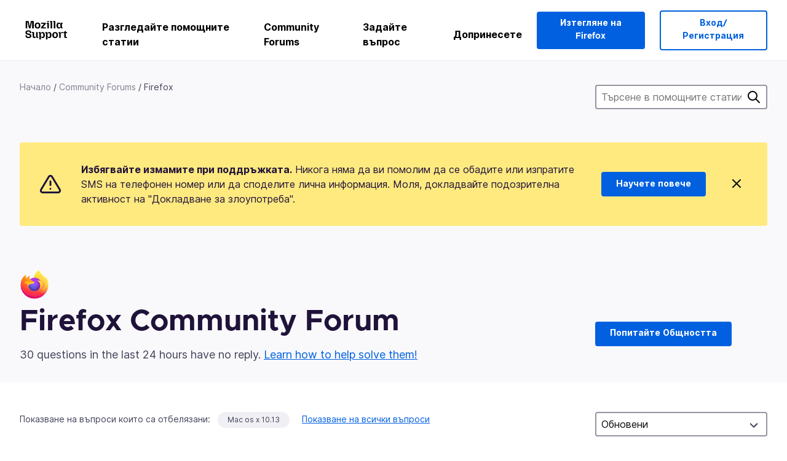

--- FILE ---
content_type: text/html; charset=utf-8
request_url: https://support.mozilla.org/bg/questions/firefox?tagged=mac-os-x-1013&show=all&page=2
body_size: 120300
content:



<!DOCTYPE html>
<html class="no-js" lang="bg"
  dir="ltr"
  data-gtm-container-id="G-2VC139B3XV"
  data-ga-content-group="support-forum-home"
  
  
  
  data-ga-products="/firefox/"
  
  >
<head>
  <!--
Read more about our custom configuration and use of Google Analytics here:
https://bugzilla.mozilla.org/show_bug.cgi?id=1122305#c8
-->

<!-- Google Tag Manager -->

  <script src="https://assets-prod.sumo.prod.webservices.mozgcp.net/static/gtm-snippet.f1a8b29a563ecd7a.js" nonce="IqvImBhcLVFlN1JFB69Gbw=="></script>

<!-- End Google Tag Manager -->

  
  <meta http-equiv="Content-Type" content="text/html; charset=utf-8"/>

  
    <title>Firefox Community Forum | Поддръжка на Mozilla</title>
  

  
<link rel="apple-touch-icon" sizes="180x180" href="https://assets-prod.sumo.prod.webservices.mozgcp.net/static/apple-touch-icon.40087fc676872dcc.png">
<link rel="icon" type="image/png" href="https://assets-prod.sumo.prod.webservices.mozgcp.net/static/favicon.abcbdb85e0f9e7a0.png">
<link rel="manifest" href="/manifest.json">
<link rel="shortcut icon" href="https://assets-prod.sumo.prod.webservices.mozgcp.net/static/favicon.abcbdb85e0f9e7a0.png">
<meta name="theme-color" content="#ffffff">


  <link rel="search" type="application/opensearchdescription+xml" title="Поддръжка на Mozilla" href="/bg/search/xml"/>
  
    
      <link rel="alternate" type="application/atom+xml" href="/bg/questions/feed?product=firefox" title="Наскоро обновени въпроси"/>
    
      <link rel="alternate" type="application/atom+xml" href="/bg/questions/tagged/mac-os-x-1013/feed" title="Recently updated questions tagged Mac os x 10.13"/>
    
  

  
  
  <link href="https://assets-prod.sumo.prod.webservices.mozgcp.net/static/screen.02cf61ea7585e2c7.css" rel="stylesheet" nonce="IqvImBhcLVFlN1JFB69Gbw==">

  
  
  <script defer="defer" src="https://assets-prod.sumo.prod.webservices.mozgcp.net/static/32.a390ba7069326239.js" nonce="IqvImBhcLVFlN1JFB69Gbw=="></script><script defer="defer" src="https://assets-prod.sumo.prod.webservices.mozgcp.net/static/common.ec3737bd76c83a6a.js" nonce="IqvImBhcLVFlN1JFB69Gbw=="></script>
  
    <script defer="defer" src="https://assets-prod.sumo.prod.webservices.mozgcp.net/static/563.d2208bc80d8cbb85.js" nonce="IqvImBhcLVFlN1JFB69Gbw=="></script><script defer="defer" src="https://assets-prod.sumo.prod.webservices.mozgcp.net/static/97.8e952a44863bc2d1.js" nonce="IqvImBhcLVFlN1JFB69Gbw=="></script><script defer="defer" src="https://assets-prod.sumo.prod.webservices.mozgcp.net/static/566.52e082bc6ceca92f.js" nonce="IqvImBhcLVFlN1JFB69Gbw=="></script><script defer="defer" src="https://assets-prod.sumo.prod.webservices.mozgcp.net/static/973.5c0e61d08bef7718.js" nonce="IqvImBhcLVFlN1JFB69Gbw=="></script><script defer="defer" src="https://assets-prod.sumo.prod.webservices.mozgcp.net/static/930.13d36af0fc47ef12.js" nonce="IqvImBhcLVFlN1JFB69Gbw=="></script><script defer="defer" src="https://assets-prod.sumo.prod.webservices.mozgcp.net/static/467.e805b3b5a73440ca.js" nonce="IqvImBhcLVFlN1JFB69Gbw=="></script><script defer="defer" src="https://assets-prod.sumo.prod.webservices.mozgcp.net/static/questions.1bcd608b092ca4c8.js" nonce="IqvImBhcLVFlN1JFB69Gbw=="></script>
  
    <script defer="defer" src="https://assets-prod.sumo.prod.webservices.mozgcp.net/static/topics.0959f4c243cd4f8a.js" nonce="IqvImBhcLVFlN1JFB69Gbw=="></script>
  
  <script defer="defer" src="https://assets-prod.sumo.prod.webservices.mozgcp.net/static/common.fx.download.46606c8553638ec9.js" nonce="IqvImBhcLVFlN1JFB69Gbw=="></script>

  
    
      <meta name="robots" content="noindex"/>
    
  

  
  <meta name="google-site-verification" content="2URA-2Y9BeYYUf8B2BSsBSVetJJS3TZwlXBOaMx2VfY" />
  
  <meta name="google-site-verification" content="ueNbCgS4e1JIAgLGwufm-jHaIcLXFLtFMmR_65S1Ag0" />
  
  <meta name="msvalidate.01" content="1659173DC94819093068B0ED7C51C527" />

  

    <meta name="viewport" content="width=device-width, initial-scale=1.0, maximum-scale=1.0, user-scalable=no" />

  
    <link rel="canonical" href="https://support.mozilla.org/bg/questions/firefox?tagged=mac-os-x-1013&show=all&page=2" />
  
</head>

<body class="html-ltr logged-out responsive questions bg"
      data-readonly="false"
      data-usernames-api="/bg/users/api/usernames"
      data-messages-api="/bg/messages/api/autocomplete"
      data-media-url="https://assets-prod.sumo.prod.webservices.mozgcp.net/"
      
>



<ul class="sumo-nav-access" id="nav-access">
  <li><a href="#main-content">Преминаване към основното съдържание</a></li>
  <li><a href="/bg/locales">Смяна на език</a></li>
  <li><a id="skip-to-search" href="#search-q">Към страницата за търсене</a></li>
</ul>



<div class="media-test"></div>

<div id="announcements">
  
  


  
  
</div>

<header class="mzp-c-navigation sumo-nav">
  <div class="mzp-c-navigation-l-content">
    <div class="sumo-nav--container">
      <div class="sumo-nav--logo">
        <a href="/bg/"><img src="https://assets-prod.sumo.prod.webservices.mozgcp.net/static/mozilla-support.4be004d0bbcbfb1e.svg" alt="Mozilla Support Logo"/></a>
      </div>

      <button data-mobile-nav-search-button class="sumo-nav--search-button" type="button">Search</button>
      <button data-sumo-toggle-nav="#main-navigation" class="sumo-nav--toggle-button" type="button" aria-controls="main-navigation">Menu</button>
      <a class="sumo-nav--avatar-button" data-sumo-toggle-nav="#profile-navigation" aria-controls="profile-navigation" aria-role="button">
        
        <img class="avatar" src="https://assets-prod.sumo.prod.webservices.mozgcp.net/static/default-FFA-avatar.1eeb2a0a42235417.png" alt="Avatar for Username">
        

      </a>
      <div class="mzp-c-navigation-items sumo-nav--list-wrap" id="main-navigation">
        <div class="mzp-c-navigation-menu">
          <nav class="mzp-c-menu mzp-is-basic">
              
              <ul class="mzp-c-menu-category-list sumo-nav--list">
                
<li class="mzp-c-menu-category mzp-has-drop-down mzp-js-expandable">
  <a class="mzp-c-menu-title sumo-nav--link" href="/bg/questions/" aria-haspopup="true"
    aria-controls="mzp-c-menu-panel-help">Разгледайте помощните статии</a>
  <div class="mzp-c-menu-panel mzp-has-card" id="mzp-c-menu-panel-help">
    <div class="sumo-nav--dropdown-container">
      <div class="sumo-nav--dropdown-grid">
        <button class="mzp-c-menu-button-close" type="button"
          aria-controls="mzp-c-menu-panel-example">Затворете менюто на Firefox</button>
        <div class="sumo-nav--dropdown-col">
          <section class="mzp-c-menu-item mzp-has-icon sumo-nav--dropdown-item">
          <div class="mzp-c-menu-item-head">
            <svg class="mzp-c-menu-item-icon" width="24" height="24" xmlns="http://www.w3.org/2000/svg" viewBox="0 0 24 24">
              <g transform="translate(3 3)" stroke="#000" stroke-width="2" fill="none" fill-rule="evenodd"
                stroke-linecap="round">
                <rect stroke-linejoin="round" width="18" height="18" rx="2" />
                <path d="M4 5h10M4 9h10M4 13h4" />
              </g>
            </svg>
            <h4 class="mzp-c-menu-item-title">Explore by product</h4>
          </div>
            <ul class="mzp-c-menu-item-list sumo-nav--sublist">
              <li>
                <a href="/bg/products/firefox"
                  data-event-name="link_click"
                  data-event-parameters='{
                    "link_name": "main-menu.firefox-browser.product-home",
                    "link_detail": "firefox"
                  }'>
                  Firefox desktop
                </a>
              </li>
              <li>
                <a href="/bg/products/mozilla-vpn"
                  data-event-name="link_click"
                  data-event-parameters='{
                    "link_name": "main-menu.mozilla-vpn.product-home",
                    "link_detail": "mozilla-vpn"
                  }'>
                  Mozilla VPN
                </a>
              </li>
              <li>
                <a href="/bg/products/ios"
                  data-event-name="link_click"
                  data-event-parameters='{
                    "link_name": "main-menu.firefox-for-ios.product-home",
                    "link_detail": "ios"
                  }'>
                  Firefox за iOS
                </a>
              </li>
              <li>
                <a href="/bg/products/thunderbird"
                  data-event-name="link_click"
                  data-event-parameters='{
                    "link_name": "main-menu.thunderbird.product-home",
                    "link_detail": "thunderbird"
                  }'>
                  Thunderbird
                </a>
              </li>
              <li>
                <a href="/bg/products/mobile"
                  data-event-name="link_click"
                  data-event-parameters='{
                    "link_name": "main-menu.firefox-for-android.product-home",
                    "link_detail": "mobile"
                  }'>
                  Firefox за Android
                </a>
              </li>
              <li>
                <a class="color-link" href="/bg/products/"
                  data-event-name="link_click"
                  data-event-parameters='{"link_name": "main-menu.browse-all-articles.list-products"}'>
                  View all products
                </a>
              </li>
            </ul>
          </section>
        </div>
        <div class="sumo-nav--dropdown-col">
          <section class="mzp-c-menu-item mzp-has-icon sumo-nav--dropdown-item">
            <div class="mzp-c-menu-item-head">
              <svg class="mzp-c-menu-item-icon" width="24" height="24" xmlns="http://www.w3.org/2000/svg" viewBox="0 0 24 24">
                <g transform="translate(3 3)" stroke="#000" stroke-width="2" fill="none" fill-rule="evenodd"
                  stroke-linecap="round">
                  <rect stroke-linejoin="round" width="18" height="18" rx="2" />
                  <path d="M4 5h10M4 9h10M4 13h4" />
                </g>
              </svg>
              <h4 class="mzp-c-menu-item-title">Explore by topic</h4>
            </div>
            
  
  
  
  
  
  

  
    
    
    
    
    
    
    

  

  <ul class="mzp-c-menu-item-list sumo-nav--sublist">
    <li>
      <a href="/bg/topics/settings"
          data-event-name="link_click"
          data-event-parameters='{
          "link_name": "main-menu.topic-home",
          "link_detail": "settings"
        }'>
          Настройки
      </a>
    </li>
    <li>
      <a href="/bg/topics/installation-and-updates"
          data-event-name="link_click"
          data-event-parameters='{
          "link_name": "main-menu.topic-home",
          "link_detail": "installation-and-updates"
        }'>
          Installation and updates
      </a>
    </li>
    <li>
      <a href="/bg/topics/email-and-messaging"
          data-event-name="link_click"
          data-event-parameters='{
          "link_name": "main-menu.topic-home",
          "link_detail": "email-and-messaging"
        }'>
          Email and messaging
      </a>
    </li>
    <li>
      <a href="/bg/topics/performance-and-connectivity"
          data-event-name="link_click"
          data-event-parameters='{
          "link_name": "main-menu.topic-home",
          "link_detail": "performance-and-connectivity"
        }'>
          Performance and connectivity
      </a>
    </li>
    <li>
      <a href="/bg/topics/privacy-and-security"
          data-event-name="link_click"
          data-event-parameters='{
          "link_name": "main-menu.topic-home",
          "link_detail": "privacy-and-security"
        }'>
          Privacy and security
      </a>
    </li>
    <li>
      <a href="/bg/topics/browse"
          data-event-name="link_click"
          data-event-parameters='{
          "link_name": "main-menu.topic-home",
          "link_detail": "browse"
        }'>
          Browse
      </a>
    </li>
  </ul>

          </section>
        </div>
      </div>
    </div>
  </div>
</li>
<li class="mzp-c-menu-category mzp-has-drop-down mzp-js-expandable">
  <a class="mzp-c-menu-title sumo-nav--link" href="#" aria-haspopup="true" aria-controls="mzp-c-menu-panel-tools">Community Forums</a>
  <div class="mzp-c-menu-panel mzp-has-card" id="mzp-c-menu-panel-tools">
    <div class="sumo-nav--dropdown-container">
      <div class="sumo-nav--dropdown-grid">
        <button class="mzp-c-menu-button-close" type="button"
          aria-controls="mzp-c-menu-panel-example">Затворете менюто на Firefox</button>
        <div class="sumo-nav--dropdown-col">
          <section class="mzp-c-menu-item mzp-has-icon sumo-nav--dropdown-item">
            <div class="mzp-c-menu-item-head">
              <svg class="mzp-c-menu-item-icon" width="24" height="24" xmlns="http://www.w3.org/2000/svg"
                viewBox="0 0 24 24">
                <g stroke="#000" stroke-width="2" fill="none" fill-rule="evenodd" stroke-linecap="round"
                  stroke-linejoin="round">
                  <path
                    d="M17 17l-1.051 3.154a1 1 0 01-1.898 0L13 17H5a2 2 0 01-2-2V5a2 2 0 012-2h14a2 2 0 012 2v10a2 2 0 01-2 2h-2zM7 8h10M7 12h10" />
                </g>
              </svg>
              <h4 class="mzp-c-menu-item-title">Преглежд по продукти</h4>
            </div>
            <ul class="mzp-c-menu-item-list sumo-nav--sublist">
              <li>
                <a href="/bg/questions/firefox"
                   data-event-name="link_click"
                   data-event-parameters='{
                    "link_name": "main-menu.support-forum-home",
                    "link_detail": "desktop"
                  }'>
                   Firefox desktop
                </a>
              </li>
              <li>
                <a href="/bg/questions/focus-firefox"
                   data-event-name="link_click"
                   data-event-parameters='{
                    "link_name": "main-menu.support-forum-home",
                    "link_detail": "focus"
                  }'>
                   Firefox Focus
                </a>
              </li>
              <li>
                <a href="/bg/questions/ios"
                   data-event-name="link_click"
                   data-event-parameters='{
                    "link_name": "main-menu.support-forum-home",
                    "link_detail": "ios"
                  }'>
                   Firefox за iOS
                </a>
              </li>
              <li>
                <a href="/bg/questions/thunderbird"
                   data-event-name="link_click"
                   data-event-parameters='{
                    "link_name": "main-menu.support-forum-home",
                    "link_detail": "thunderbird"
                  }'>
                   Thunderbird
                </a>
              </li>
              <li>
                <a href="/bg/questions/mobile"
                   data-event-name="link_click"
                   data-event-parameters='{
                    "link_name": "main-menu.support-forum-home",
                    "link_detail": "mobile"
                  }'>
                   Firefox за Android
                </a>
              </li>
              <li>
                <a class="color-link" href="/bg/questions/"
                   data-event-name="link_click"
                   data-event-parameters='{
                    "link_name": "main-menu.support-forum-home",
                    "link_detail": "view-all-home"
                  }'>
                   View all forums
                </a>
              </li>
            </ul>
          </section>
        </div>
        <div class="sumo-nav--dropdown-col">
          <section class="mzp-c-menu-item mzp-has-icon sumo-nav--dropdown-item">
            <div class="mzp-c-menu-item-head">
              <svg class="mzp-c-menu-item-icon" width="24" height="24" xmlns="http://www.w3.org/2000/svg"
                viewBox="0 0 24 24">
                <path
                  d="M10.5 9.5L3 17c-1 1.667-1 3 0 4s2.333.833 4-.5l7.5-7.5c2.333 1.054 4.333.734 6-.96 1.667-1.693 1.833-3.707.5-6.04l-3 3-2.5-.5L15 6l3-3c-2.333-1.333-4.333-1.167-6 .5-1.667 1.667-2.167 3.667-1.5 6z"
                  stroke="#000" stroke-width="2" fill="none" fill-rule="evenodd" stroke-linecap="round"
                  stroke-linejoin="round" />
              </svg>
              <h4 class="mzp-c-menu-item-title">Browse all forum threads by topic</h4>
            </div>
            
  
  
  
  
  
  

  
    
    
    
    
    
    
    
  

  <ul class="mzp-c-menu-item-list sumo-nav--sublist">
    <li>
      <a href="/bg/questions/topic/settings"
          data-event-name="link_click"
          data-event-parameters='{
          "link_name": "main-menu.support-forum-home",
          "link_detail": "settings"
        }'>
          Настройки
      </a>
    </li>
    <li>
      <a href="/bg/questions/topic/installation-and-updates"
          data-event-name="link_click"
          data-event-parameters='{
          "link_name": "main-menu.support-forum-home",
          "link_detail": "installation-and-updates"
        }'>
          Installation and updates
      </a>
    </li>
    <li>
      <a href="/bg/questions/topic/email-and-messaging"
          data-event-name="link_click"
          data-event-parameters='{
          "link_name": "main-menu.support-forum-home",
          "link_detail": "email-and-messaging"
        }'>
          Email and messaging
      </a>
    </li>
    <li>
      <a href="/bg/questions/topic/performance-and-connectivity"
          data-event-name="link_click"
          data-event-parameters='{
          "link_name": "main-menu.support-forum-home",
          "link_detail": "performance-and-connectivity"
        }'>
          Performance and connectivity
      </a>
    </li>
    <li>
      <a href="/bg/questions/topic/privacy-and-security"
          data-event-name="link_click"
          data-event-parameters='{
          "link_name": "main-menu.support-forum-home",
          "link_detail": "privacy-and-security"
        }'>
          Privacy and security
      </a>
    </li>
    <li>
      <a href="/bg/questions/topic/browse"
          data-event-name="link_click"
          data-event-parameters='{
          "link_name": "main-menu.support-forum-home",
          "link_detail": "browse"
        }'>
          Browse
      </a>
    </li>
  </ul>

          </section>
        </div>
      </div>
    </div>
  </div>
</li>

<li class="mzp-c-menu-category mzp-has-drop-down mzp-js-expandable">
  <a class="mzp-c-menu-title sumo-nav--link" href="/bg/questions/" aria-haspopup="true"
    aria-controls="mzp-c-menu-panel-help">Задайте въпрос</a>
  <div class="mzp-c-menu-panel mzp-has-card" id="mzp-c-menu-panel-help">
    <div class="sumo-nav--dropdown-container">
      <div class="sumo-nav--dropdown-grid">
        <button class="mzp-c-menu-button-close" type="button"
          aria-controls="mzp-c-menu-panel-example">Затворете менюто на Firefox
        </button>
        <div class="sumo-nav--dropdown">
          <section class="mzp-c-menu-item mzp-has-icon sumo-nav--dropdown-item">
            <div class="mzp-c-menu-item-head">
              <svg class="mzp-c-menu-item-icon" width="24" height="24" xmlns="http://www.w3.org/2000/svg"
                viewBox="0 0 24 24">
                <g stroke="#000" stroke-width="2" fill="none" fill-rule="evenodd" stroke-linecap="round"
                  stroke-linejoin="round">
                  <path d="M11 3H4a2 2 0 00-2 2v12a2 2 0 002 2h9l2 4 2-4h2a2 2 0 002-2v-6" />
                  <path d="M17.5 2.5a2.121 2.121 0 013 3L13 13l-4 1 1-4 7.5-7.5z" />
                </g>
              </svg>
              <h4 class="mzp-c-menu-item-title">Get help with</h4>
            </div>
            <ul class="mzp-c-menu-item-list sumo-nav--sublist-aaq">
              <li>
                <a href="/bg/questions/new/desktop"
                   data-event-name="link_click"
                   data-event-parameters='{
                    "link_name": "main-menu.aaq-step-2",
                    "link_detail": "desktop"
                  }'>
                   Firefox desktop
                </a>
              </li>
              <li>
                <a href="/bg/questions/new/firefox-enterprise"
                   data-event-name="link_click"
                   data-event-parameters='{
                    "link_name": "main-menu.aaq-step-2",
                    "link_detail": "firefox-enterprise"
                  }'>
                   Firefox за Enterprise
                </a>
              </li>
              <li>
                <a href="/bg/questions/new/relay"
                   data-event-name="link_click"
                   data-event-parameters='{
                    "link_name": "main-menu.aaq-step-2",
                    "link_detail": "relay"
                  }'>
                   Firefox Relay
                </a>
              </li>
              <li>
                <a href="/bg/questions/new/thunderbird"
                   data-event-name="link_click"
                   data-event-parameters='{
                    "link_name": "main-menu.aaq-step-2",
                    "link_detail": "thunderbird"
                  }'>
                   Thunderbird
                </a>
              </li>
              <li>
                <a href="/bg/questions/new/ios"
                   data-event-name="link_click"
                   data-event-parameters='{
                    "link_name": "main-menu.aaq-step-2",
                    "link_detail": "ios"
                  }'>
                   Firefox за iOS
                </a>
              </li>
              <li>
                <a href="/bg/questions/new/focus"
                   data-event-name="link_click"
                   data-event-parameters='{
                    "link_name": "main-menu.aaq-step-2",
                    "link_detail": "focus"
                  }'>
                   Firefox Focus
                </a>
              </li>
              <li>
                <a href="/bg/questions/new/monitor"
                   data-event-name="link_click"
                   data-event-parameters='{
                    "link_name": "main-menu.aaq-step-2",
                    "link_detail": "monitor"
                  }'>
                   Monitor
                </a>
              </li>
              <li>
                <a href="/bg/questions/new/mozilla-account"
                   data-event-name="link_click"
                   data-event-parameters='{
                    "link_name": "main-menu.aaq-step-2",
                    "link_detail": "mozilla-account"
                  }'>
                   Mozilla Account
                </a>
              </li>
              <li>
                <a href="/bg/questions/new/mobile"
                   data-event-name="link_click"
                   data-event-parameters='{
                    "link_name": "main-menu.aaq-step-2",
                    "link_detail": "mobile"
                  }'>
                   Firefox за Android
                </a>
              </li>
              <li>
                <a href="/bg/questions/new/mozilla-vpn"
                   data-event-name="link_click"
                   data-event-parameters='{
                    "link_name": "main-menu.aaq-step-2",
                    "link_detail": "mozilla-vpn"
                  }'>
                   Mozilla VPN
                </a>
              </li>
              <li>
                <a href="/bg/questions/new/pocket"
                   data-event-name="link_click"
                   data-event-parameters='{
                    "link_name": "main-menu.aaq-step-2",
                    "link_detail": "pocket"
                  }'>
                   Pocket
                </a>
              </li>
              <li>
                <a class="color-link" href="/bg/questions/new"
                   data-event-name="link_click"
                   data-event-parameters='{
                    "link_name": "main-menu.aaq-step-1",
                    "link_detail": "view-all"
                  }'>
                   View all
                </a>
              </li>
            </ul>
          </section>
        </div>
      </div>
    </div>
  </div>
</li>


  <li class="mzp-c-menu-category">
    <a class="mzp-c-menu-title sumo-nav--link" href="/bg/contribute"
      data-event-name="link_click"
      data-event-parameters='{"link_name": "main-menu.contribute.contribute-home"}'>
      Допринесете
    </a>
  </li>


              </ul>
              
          </nav>
        </div>
      </div>

      <div class="mzp-c-navigation-items sumo-nav--list-wrap-right logged-out" id="profile-navigation">
        <div class="mzp-c-navigation-menu">
          <nav class="mzp-c-menu mzp-is-basic">
              
              <ul class="mzp-c-menu-category-list sumo-nav--list">
                

<li class="mzp-c-menu-category sumo-nav--item-right">
  
<form data-instant-search="form" id="support-search"  action="/bg/search/" method="get"
   class="simple-search-form">
  
  <input spellcheck="true" type="search" autocomplete="off" name="q" aria-required="true"
    placeholder="Search questions, articles, or topics (example: saving passwords in Firefox)" class="searchbox" id="search-q" />
  <button type="submit" title="Търсене" class="search-button">Търсене</button>
</form>


  
  
  <a href="https://www.firefox.com/?utm_source=support.mozilla.org&amp;utm_medium=referral&amp;utm_campaign=non-fx-button&amp;utm_content=header-download-button"
    class="firefox-download-button hidden sumo-button primary-button button-lg">Изтегляне на Firefox</a>
  
</li>


<li
  class="mzp-c-menu-category logged-out-button-row ">
  
  <a rel="nofollow" href="/bg/users/auth" class="sumo-button secondary-button button-lg"
    data-event-name="link_click"
    data-event-parameters='{"link_name": "main-menu.sign-in-up"}'>
    Вход/Регистрация
  </a>
  
</li>

              </ul>
              
          </nav>
        </div>
      </div>
      <div class="mzp-c-navigation-items sumo-nav--mobile-search-form" id="search-navigation">
        <div class="mzp-c-navigation-menu">
          <nav class="mzp-c-menu mzp-is-basic">
            
<form data-instant-search="form" id="mobile-search-results"  action="/bg/search/" method="get"
   class="simple-search-form">
  
  <input spellcheck="true" type="search" autocomplete="off" name="q" aria-required="true"
    placeholder="Search questions, articles, or topics (example: saving passwords in Firefox)" class="searchbox" id="search-q" />
  <button type="submit" title="Търсене" class="search-button">Търсене</button>
</form>

          </nav>
        </div>
      </div>
    </div>
  </div>
</header><!--/.mzp-c-navigation -->


<!-- This is only displayed when the instant search is active.
     This block is overriden in home.html and product.html,
     and can likely be removed when frontend search is replaced. -->
<div class="home-search-section sumo-page-section--lg shade-bg hidden-search-masthead">
  <div class="mzp-l-content narrow">
    <div class="home-search-section--content">
      <h4 class="sumo-page-heading-xl">Търсене в помощните статии</h4>
      
<form data-instant-search="form" id="hidden-search"  action="/bg/search/" method="get"
   class="simple-search-form">
  
  <input spellcheck="true" type="search" autocomplete="off" name="q" aria-required="true"
    placeholder="Search questions, articles, or topics (example: saving passwords in Firefox)" class="searchbox" id="search-q" />
  <button type="submit" title="Търсене" class="search-button">Търсене</button>
</form>

    </div>
  </div>
</div>



<section class="sumo-page-section hide-when-search-is-active shade-bg">
  <div class="mzp-l-content">
    <div class="sumo-l-two-col sidebar-on-right align-center cols-on-medium">
      <div class="sumo-l-two-col--main">
        
<div class="breadcrumbs" id="main-breadcrumbs">
  <ol id="breadcrumbs" class="breadcrumbs--list">
  
    
      
        <li><a href="/bg/">Начало</a></li>
      
    
  
    
      
        <li><a href="/bg/questions/">Community Forums</a></li>
      
    
  
    
      <li>Firefox</li>
    
  
  </ol>
  </div>

      </div>
      <div class="sumo-l-two-col--sidebar hide-on-mobile">
        
<form data-instant-search="form" id="support-search-sidebar"  action="/bg/search/" method="get"
   class="simple-search-form">
  
  <input spellcheck="true" type="search" autocomplete="off" name="q" aria-required="true"
    placeholder="Търсене в помощните статии" class="searchbox" id="search-q" />
  <button type="submit" title="Търсене" class="search-button">Търсене</button>
</form>

      </div>
    </div>
  </div>
  <div class="mzp-l-content">
    
<div class="sumo-banner sumo-banner-warning" id="id_scam_alert" data-close-initial="hidden">
  <div class="content">
    <svg viewBox="0 0 24 24" xmlns="http://www.w3.org/2000/svg" fill="none" stroke="currentColor" stroke-width="2" stroke-linecap="round" stroke-linejoin="round">
  <path id="icon-alert" d="M10.29 3.86L1.82 18a2 2 0 0 0 1.71 3h16.94a2 2 0 0 0 1.71-3L13.71 3.86a2 2 0 0 0-3.42 0z"></path>
  <line x1="12" y1="9" x2="12" y2="13"></line>
  <line x1="12" y1="17" x2="12" y2="17"></line>
</svg>
    <p class="heading">
      <strong>Избягвайте измамите при поддръжката.</strong> Никога няма да ви помолим да се обадите или изпратите SMS на телефонен номер или да споделите лична информация. Моля, докладвайте подозрителна активност на "Докладване за злоупотреба".
    </p>
    <a href="https://support.mozilla.org/kb/avoid-and-report-mozilla-tech-support-scams"
      class="sumo-button primary-button button-lg">Научете повече</a>
    <button class="sumo-close-button close-button" data-close-id="id_scam_alert" data-close-memory="remember">
      <img src="https://assets-prod.sumo.prod.webservices.mozgcp.net/static/close.5d98c7f0a49b9f91.svg" />
    </button>
  </div>
</div>

    
    <img class="page-heading--logo" src="https://assets-prod.sumo.prod.webservices.mozgcp.net/media/uploads/products/2020-04-14-08-36-13-8dda6f.png" alt="Firefox Community Forum logo" />
    
    <div class="sumo-l-two-col sidebar-on-right align-center cols-on-medium">
      <div class="sumo-l-two-col--main">
        <h1 class="sumo-page-heading ">
          <span class="product-title-text">Firefox Community Forum</span>
        </h1>
        
          <div id="recent-stats">
            <div class="no-reply forum--masthead-text">
              <p class="page-heading--intro-text">
                
                  
                  30 questions in the last 24 hours have no reply. <a href="/contribute/forum">Learn how to help solve them!</a>
                  
                
              </p>
            </div>
          </div>
        
      </div>
      <div class="sumo-l-two-col--sidebar forum--masthead-cta">
      
        
      
        <a
          class="sumo-button primary-button button-lg feature-box"
          href="/bg/questions/new/firefox">
          Попитайте Общността
        </a>
      </div>
    </div>
  </div>
</section>





<div class="mzp-l-content " id="main-content">
  <div class="sumo-page-section--inner">
    
    <div class="sumo-l-two-col ">
      
      <aside id="aside" class="sumo-l-two-col--sidebar">
        
        

<div class="forum--sidebar-sort large-only">
  <select data-sort-questions>
    
      <option
        value="
  
    /bg/questions/firefox?tagged=mac-os-x-1013&amp;show=all&amp;order=updated&amp;sort=asc
  
"
        selected>
        Обновени
      </option>
    
      <option
        value="
  
    /bg/questions/firefox?tagged=mac-os-x-1013&amp;show=all&amp;order=views
  
"
        >
        Изгледи
      </option>
    
      <option
        value="
  
    /bg/questions/firefox?tagged=mac-os-x-1013&amp;show=all&amp;order=votes
  
"
        >
        Гласове
      </option>
    
      <option
        value="
  
    /bg/questions/firefox?tagged=mac-os-x-1013&amp;show=all&amp;order=replies
  
"
        >
        Отговори
      </option>
    
  </select>
</div>




        
      </aside>
      
      <main role="main" class="sumo-l-two-col--main">
      
      

  <div id="tagged" class="tag-notification">
    Показване на въпроси които са отбелязани:
    <ul class="tag-list">
      <li><a class="tag" href="
  
    /bg/questions/firefox?tagged=&amp;show=all&amp;page=2
  
">Mac os x 10.13</a></li>
    </ul>
    <a class="show-all" href="
  
    /bg/questions/firefox?show=all&amp;page=2
  
">Показване на всички въпроси</a>
  </div>


<nav id="owner-tabs" class="tabs">
    <ul class="tabs--list subtopics">
      <li class="tabs--item">
        <a href="
  
    /bg/questions/firefox?tagged=mac-os-x-1013&amp;show=all
  
" class="selected">
          <span>Всички</span>
        </a>
      </li>
      <li class="tabs--item">
        <a href="
  
    /bg/questions/firefox?tagged=mac-os-x-1013&amp;show=needs-attention
  
" >
          <span>Чакащи</span>
        </a>
      </li>
      <li class="tabs--item">
        <a href="
  
    /bg/questions/firefox?tagged=mac-os-x-1013&amp;show=responded
  
" >
          <span>Отговорени</span>
        </a>
      </li>
      <li class="tabs--item">
        <a href="
  
    /bg/questions/firefox?tagged=mac-os-x-1013&amp;show=done
  
" >
          <span>Готово</span>
        </a>
      </li>
      
    </ul>
  </nav>

  
  <select data-sort-questions class="forum--mobile-sort hide-on-large">
    
      <option
        value="
  
    /bg/questions/firefox?tagged=mac-os-x-1013&amp;show=all&amp;order=updated&amp;sort=asc
  
"
        selected>
        Обновени
      </option>
    
      <option
        value="
  
    /bg/questions/firefox?tagged=mac-os-x-1013&amp;show=all&amp;order=views
  
"
        >
        Изгледи
      </option>
    
      <option
        value="
  
    /bg/questions/firefox?tagged=mac-os-x-1013&amp;show=all&amp;order=votes
  
"
        >
        Гласове
      </option>
    
      <option
        value="
  
    /bg/questions/firefox?tagged=mac-os-x-1013&amp;show=all&amp;order=replies
  
"
        >
        Отговори
      </option>
    
  </select>
  

  <div id="filter-section"></div>

      <div id="questions-list">
        
        <section class="forum--question-list questions">
          
            <article id="question-1550098" class="forum--question-item">
              <ul class="forum--question-item-side">
              
                
                
                
              </ul>
              <div class="forum--content">
                <aside class="forum--meta question-meta ">
                  <ul class="tag-list push-right">
                  
                    <li class="tag"><a class="tag-name" href="
  
    /bg/questions/firefox?tagged=firefox&amp;show=all&amp;page=2
  
">firefox</a></li>
                  
                    <li class="tag"><a class="tag-name" href="
  
    /bg/questions/firefox?tagged=mac-os-x-1013&amp;show=all&amp;page=2
  
">Mac os x 10.13</a></li>
                  
                    <li class="tag"><a class="tag-name" href="
  
    /bg/questions/firefox?tagged=web-compatibility&amp;show=all&amp;page=2
  
">web-compatibility</a></li>
                  
                  
                  </ul>

                  <dl class="forum--meta-details replies">
                    <li>
                      <span class="forum--meta-val">2</span>
                      <span class="forum--meta-key">отговора</span>
                    </li>
                    <li class="border-left-md">
                      <span class="forum--meta-val">0</span>
                      <span class="forum--meta-key">гласувания тази седмица</span>
                    </li>
                    
                    <li class="border-left-md">
                    <span class="forum--meta-val views-val">38</span>
                    <span class="forum--meta-key">изгледи</span>
                    </li>
                    
                  </dl>
                </aside>

                <div class="content ui-truncatable truncated">
                  <h2 class="forum--question-item-heading"><a href="/bg/questions/1550098">how can i keep firefox from opening multiple sign-on pages when i try to log onto my outlook email account?  there seems to be multiple hidden pages open and i dont know how to close them.  thanks very much</a></h2>
                  <p class="short-text">bold text
there seems to be multiple open pages (hidden from view) of my sign-in attempts to get into my outlook email account.  it seems that each time i try to sign in,&hellip; <a href="#" class="show-more-link">(прочетете още)</a></p><div class="long-text"><p><strong>bold text</strong>
there seems to be multiple open pages (hidden from view) of my sign-in attempts to get into my outlook email account.  it seems that each time i try to sign in, firefox opens several panes and thus, microsoft often blocks my attempt to sigh in to outlook.  anyone know how to fix this?  thanks very much!!
</p></div>

                  <div class="forum--user-meta">
                    <p class="user-meta-asked-by">
                      Asked by <strong><a rel="nofollow" href="/bg/user/fjj3748/">fjj3748</a></strong> преди 2 месеца
                    </p>
                    
                      
                        <p class="user-meta-answered-by">
                          <a href="/bg/questions/1550098#answer-1781470">Последен отговор</a> от <strong><a href="/bg/user/jonzn4SUSE/">jonzn4SUSE</a></strong>преди 2 месеца
                        </p>
                      
                    
                  </div>
                </div>
              </div>
            </article>
          
            <article id="question-1549889" class="forum--question-item">
              <ul class="forum--question-item-side">
              
                
                
                
              </ul>
              <div class="forum--content">
                <aside class="forum--meta question-meta ">
                  <ul class="tag-list push-right">
                  
                    <li class="tag"><a class="tag-name" href="
  
    /bg/questions/firefox?tagged=firefox&amp;show=all&amp;page=2
  
">firefox</a></li>
                  
                    <li class="tag"><a class="tag-name" href="
  
    /bg/questions/firefox?tagged=firefox-11530&amp;show=all&amp;page=2
  
">Firefox 115.30</a></li>
                  
                    <li class="tag"><a class="tag-name" href="
  
    /bg/questions/firefox?tagged=firefox-115300&amp;show=all&amp;page=2
  
">Firefox 115.30.0</a></li>
                  
                    <li class="tag"><a class="tag-name" href="
  
    /bg/questions/firefox?tagged=install-failure&amp;show=all&amp;page=2
  
">install-failure</a></li>
                  
                    <li class="tag"><a class="tag-name" href="
  
    /bg/questions/firefox?tagged=mac-os-x-1013&amp;show=all&amp;page=2
  
">Mac os x 10.13</a></li>
                  
                  
                  </ul>

                  <dl class="forum--meta-details replies">
                    <li>
                      <span class="forum--meta-val">1</span>
                      <span class="forum--meta-key">отговор</span>
                    </li>
                    <li class="border-left-md">
                      <span class="forum--meta-val">0</span>
                      <span class="forum--meta-key">гласувания тази седмица</span>
                    </li>
                    
                    <li class="border-left-md">
                    <span class="forum--meta-val views-val">62</span>
                    <span class="forum--meta-key">изгледи</span>
                    </li>
                    
                  </dl>
                </aside>

                <div class="content ui-truncatable truncated">
                  <h2 class="forum--question-item-heading"><a href="/bg/questions/1549889">Present version of Firefox does not support my computer. Please help...</a></h2>
                  <p class="short-text">Present version of Firefox does not support my computer. Please help... I want to access Chase Bank
R. Schnepf   [edited email from public community support forum]
&hellip; <a href="#" class="show-more-link">(прочетете още)</a></p><div class="long-text"><p>Present version of Firefox does not support my computer. Please help... I want to access Chase Bank
R. Schnepf   [edited email from public community support forum]
</p></div>

                  <div class="forum--user-meta">
                    <p class="user-meta-asked-by">
                      Asked by <strong><a rel="nofollow" href="/bg/user/pressart454/">Richard Schnepf</a></strong> преди 2 месеца
                    </p>
                    
                      
                        <p class="user-meta-answered-by">
                          <a href="/bg/questions/1549889#answer-1781175">Последен отговор</a> от <strong><a href="/bg/user/James/">James</a></strong>преди 2 месеца
                        </p>
                      
                    
                  </div>
                </div>
              </div>
            </article>
          
            <article id="question-1549484" class="forum--question-item">
              <ul class="forum--question-item-side">
              
                
                
                
              </ul>
              <div class="forum--content">
                <aside class="forum--meta question-meta ">
                  <ul class="tag-list push-right">
                  
                    <li class="tag"><a class="tag-name" href="
  
    /bg/questions/firefox?tagged=blocked-application-service-website&amp;show=all&amp;page=2
  
">blocked-application-service-website</a></li>
                  
                    <li class="tag"><a class="tag-name" href="
  
    /bg/questions/firefox?tagged=firefox&amp;show=all&amp;page=2
  
">firefox</a></li>
                  
                    <li class="tag"><a class="tag-name" href="
  
    /bg/questions/firefox?tagged=mac-os-x-1013&amp;show=all&amp;page=2
  
">Mac os x 10.13</a></li>
                  
                  
                  </ul>

                  <dl class="forum--meta-details replies">
                    <li>
                      <span class="forum--meta-val">1</span>
                      <span class="forum--meta-key">отговор</span>
                    </li>
                    <li class="border-left-md">
                      <span class="forum--meta-val">0</span>
                      <span class="forum--meta-key">гласувания тази седмица</span>
                    </li>
                    
                    <li class="border-left-md">
                    <span class="forum--meta-val views-val">48</span>
                    <span class="forum--meta-key">изгледи</span>
                    </li>
                    
                  </dl>
                </aside>

                <div class="content ui-truncatable truncated">
                  <h2 class="forum--question-item-heading"><a href="/bg/questions/1549484">Peacock asks for Firefox 27 and I have 115.30</a></h2>
                  <p>My Xfinity/Comcast account offered free Peacock. When I try to activate it says my Firefox needs to be 27. Can I get that on my Mac? How?
</p>

                  <div class="forum--user-meta">
                    <p class="user-meta-asked-by">
                      Asked by <strong><a rel="nofollow" href="/bg/user/osusannaw/">osusannaw</a></strong> преди 2 месеца
                    </p>
                    
                      
                        <p class="user-meta-answered-by">
                          <a href="/bg/questions/1549484#answer-1780702">Последен отговор</a> от <strong><a href="/bg/user/James/">James</a></strong>преди 2 месеца
                        </p>
                      
                    
                  </div>
                </div>
              </div>
            </article>
          
            <article id="question-1549370" class="forum--question-item">
              <ul class="forum--question-item-side">
              
                
                
                
              </ul>
              <div class="forum--content">
                <aside class="forum--meta question-meta urgent">
                  <ul class="tag-list push-right">
                  
                    <li class="tag"><a class="tag-name" href="
  
    /bg/questions/firefox?tagged=firefox&amp;show=all&amp;page=2
  
">firefox</a></li>
                  
                    <li class="tag"><a class="tag-name" href="
  
    /bg/questions/firefox?tagged=firefox-1150&amp;show=all&amp;page=2
  
">Firefox 115.0</a></li>
                  
                    <li class="tag"><a class="tag-name" href="
  
    /bg/questions/firefox?tagged=mac-os-x-1013&amp;show=all&amp;page=2
  
">Mac os x 10.13</a></li>
                  
                    <li class="tag"><a class="tag-name" href="
  
    /bg/questions/firefox?tagged=sync-failure&amp;show=all&amp;page=2
  
">sync-failure</a></li>
                  
                  
                  </ul>

                  <dl class="forum--meta-details replies">
                    <li>
                      <span class="forum--meta-val">0</span>
                      <span class="forum--meta-key">отговора</span>
                    </li>
                    <li class="border-left-md">
                      <span class="forum--meta-val">0</span>
                      <span class="forum--meta-key">гласувания тази седмица</span>
                    </li>
                    
                    <li class="border-left-md">
                    <span class="forum--meta-val views-val">32</span>
                    <span class="forum--meta-key">изгледи</span>
                    </li>
                    
                  </dl>
                </aside>

                <div class="content ui-truncatable truncated">
                  <h2 class="forum--question-item-heading"><a href="/bg/questions/1549370">After email change sign-in to 2nd laptop not possible for synchronization</a></h2>
                  <p class="short-text">I changed my email and my password for my Firefox account, on my primary laptop (MacBook Pro 2010). Both my smartphones (Android) synchronized afterwards without a proble&hellip; <a href="#" class="show-more-link">(прочетете още)</a></p><div class="long-text"><p>I changed my email and my password for my Firefox account, on my primary laptop (MacBook Pro 2010). Both my smartphones (Android) synchronized afterwards without a problem, but my second laptop (MacBook Air 2020) asks me to sign into Firefox with the old email and does not accept the new email. When I put the new email, it gives the message in the attached screenshot (in German, sorry if the translation is wrong): "Cost limit is reached. Profile was previously synchronized with another account. Create a new profile to synchronize it." But I do not want to create a new profile, I do not want any subprofile that I would have to build up from scratch, and it is no solution to the original profile lingering around on the second laptop without ever being able to be connected to again. 
</p><p>I uninstalled and reinstalled Firefox from the second laptop, hoping the sign-in-data would be removed and I could just sign in to Firefox with my new email address, but no. It shows the same sign-in-form with the old email address and the same message.
</p><p>I need help urgently. I have to travel and can only take the second smaller laptop with me. I hope someone can help me.
</p></div>

                  <div class="forum--user-meta">
                    <p class="user-meta-asked-by">
                      Asked by <strong><a rel="nofollow" href="/bg/user/SilkeG/">SilkeG</a></strong> преди 2 месеца
                    </p>
                    
                      
                    
                  </div>
                </div>
              </div>
            </article>
          
            <article id="question-1548692" class="forum--question-item">
              <ul class="forum--question-item-side">
              
                
                
                  <li class="thread-locked">
                    <svg xmlns="http://www.w3.org/2000/svg" viewBox="0 0 24 24">
                      <g transform="translate(3 2)" fill="none" fill-rule="evenodd">
                        <rect stroke="currentColor" stroke-width="2" stroke-linecap="round" stroke-linejoin="round" y="7" width="18" height="13" rx="2"/>
                        <path d="M4 7V5a5 5 0 1110 0v2" stroke="currentColor" stroke-width="2" stroke-linecap="round" stroke-linejoin="round"/>
                        <circle fill="currentColor" cx="9" cy="12" r="2"/>
                        <path d="M7.549 15.628L9 12l1.451 3.627A1 1 0 019.524 17H8.478a1 1 0 01-.93-1.371z" fill="currentColor"/>
                      </g>
                    </svg>
                    <span class="hover-label">Заключена</span>
                  </li>
                
                
              </ul>
              <div class="forum--content">
                <aside class="forum--meta question-meta ">
                  <ul class="tag-list push-right">
                  
                    <li class="tag"><a class="tag-name" href="
  
    /bg/questions/firefox?tagged=duplicate&amp;show=all&amp;page=2
  
">duplicate</a></li>
                  
                    <li class="tag"><a class="tag-name" href="
  
    /bg/questions/firefox?tagged=firefox&amp;show=all&amp;page=2
  
">firefox</a></li>
                  
                    <li class="tag"><a class="tag-name" href="
  
    /bg/questions/firefox?tagged=firefox-1150&amp;show=all&amp;page=2
  
">Firefox 115.0</a></li>
                  
                    <li class="tag"><a class="tag-name" href="
  
    /bg/questions/firefox?tagged=mac-os-x-1013&amp;show=all&amp;page=2
  
">Mac os x 10.13</a></li>
                  
                    <li class="tag"><a class="tag-name" href="
  
    /bg/questions/firefox?tagged=undefined&amp;show=all&amp;page=2
  
">undefined</a></li>
                  
                  
                  </ul>

                  <dl class="forum--meta-details replies">
                    <li>
                      <span class="forum--meta-val">1</span>
                      <span class="forum--meta-key">отговор</span>
                    </li>
                    <li class="border-left-md">
                      <span class="forum--meta-val">0</span>
                      <span class="forum--meta-key">гласувания тази седмица</span>
                    </li>
                    
                    <li class="border-left-md">
                    <span class="forum--meta-val views-val">189</span>
                    <span class="forum--meta-key">изгледи</span>
                    </li>
                    
                  </dl>
                </aside>

                <div class="content ui-truncatable truncated">
                  <h2 class="forum--question-item-heading"><a href="/bg/questions/1548692">Need help with Chase bank online</a></h2>
                  <p class="short-text">Dear Ty:
I appreciate your efforts to help me, unfortunately, it did not work.  FireFox is still at 115.30.0.  Any other thoughts?

I thought there might be some software&hellip; <a href="#" class="show-more-link">(прочетете още)</a></p><div class="long-text"><p>Dear Ty:
I appreciate your efforts to help me, unfortunately, it did not work.  FireFox is still at 115.30.0.  Any other thoughts?
</p><p>I thought there might be some software I could download to spoof the Chase system into thinking Firefox was a later version,
</p><p>Thanks and regards,
</p><p>LS
</p></div>

                  <div class="forum--user-meta">
                    <p class="user-meta-asked-by">
                      Asked by <strong><a rel="nofollow" href="/bg/user/lorraineschlagheck/">Lorraine Schlagheck</a></strong> преди 2 месеца
                    </p>
                    
                      
                        <p class="user-meta-answered-by">
                          <a href="/bg/questions/1548692#answer-1779911">Последен отговор</a> от <strong><a href="/bg/user/denyshon/">Denys</a></strong>преди 2 месеца
                        </p>
                      
                    
                  </div>
                </div>
              </div>
            </article>
          
            <article id="question-1539691" class="forum--question-item">
              <ul class="forum--question-item-side">
              
                
                
                
              </ul>
              <div class="forum--content">
                <aside class="forum--meta question-meta ">
                  <ul class="tag-list push-right">
                  
                    <li class="tag"><a class="tag-name" href="
  
    /bg/questions/firefox?tagged=firefox&amp;show=all&amp;page=2
  
">firefox</a></li>
                  
                    <li class="tag"><a class="tag-name" href="
  
    /bg/questions/firefox?tagged=firefox-1150&amp;show=all&amp;page=2
  
">Firefox 115.0</a></li>
                  
                    <li class="tag"><a class="tag-name" href="
  
    /bg/questions/firefox?tagged=mac-os-x-1013&amp;show=all&amp;page=2
  
">Mac os x 10.13</a></li>
                  
                    <li class="tag"><a class="tag-name" href="
  
    /bg/questions/firefox?tagged=reading-list&amp;show=all&amp;page=2
  
">reading-list</a></li>
                  
                  
                  </ul>

                  <dl class="forum--meta-details replies">
                    <li>
                      <span class="forum--meta-val">2</span>
                      <span class="forum--meta-key">отговора</span>
                    </li>
                    <li class="border-left-md">
                      <span class="forum--meta-val">0</span>
                      <span class="forum--meta-key">гласувания тази седмица</span>
                    </li>
                    
                    <li class="border-left-md">
                    <span class="forum--meta-val views-val">114</span>
                    <span class="forum--meta-key">изгледи</span>
                    </li>
                    
                  </dl>
                </aside>

                <div class="content ui-truncatable truncated">
                  <h2 class="forum--question-item-heading"><a href="/bg/questions/1539691">Pocket</a></h2>
                  <p>Do I still have pocket. Where are my pocket articles now?
</p>

                  <div class="forum--user-meta">
                    <p class="user-meta-asked-by">
                      Asked by <strong><a rel="nofollow" href="/bg/user/pandolfi_ap/">pandolfi_ap</a></strong> преди 3 месеца
                    </p>
                    
                      
                        <p class="user-meta-answered-by">
                          <a href="/bg/questions/1539691#answer-1779225">Последен отговор</a> от <strong><a href="/bg/user/peterknol/">peterknol</a></strong>преди 2 месеца
                        </p>
                      
                    
                  </div>
                </div>
              </div>
            </article>
          
            <article id="question-1547137" class="forum--question-item">
              <ul class="forum--question-item-side">
              
                
                
                
              </ul>
              <div class="forum--content">
                <aside class="forum--meta question-meta ">
                  <ul class="tag-list push-right">
                  
                    <li class="tag"><a class="tag-name" href="
  
    /bg/questions/firefox?tagged=firefox-11530&amp;show=all&amp;page=2
  
">Firefox 115.30</a></li>
                  
                    <li class="tag"><a class="tag-name" href="
  
    /bg/questions/firefox?tagged=firefox-115300&amp;show=all&amp;page=2
  
">Firefox 115.30.0</a></li>
                  
                    <li class="tag"><a class="tag-name" href="
  
    /bg/questions/firefox?tagged=mac-os-x-1013&amp;show=all&amp;page=2
  
">Mac os x 10.13</a></li>
                  
                    <li class="tag"><a class="tag-name" href="
  
    /bg/questions/firefox?tagged=notafirefoxproblem&amp;show=all&amp;page=2
  
">notafirefoxproblem</a></li>
                  
                    <li class="tag"><a class="tag-name" href="
  
    /bg/questions/firefox?tagged=passwords-and-sign-in&amp;show=all&amp;page=2
  
">passwords-and-sign-in</a></li>
                  
                  
                  </ul>

                  <dl class="forum--meta-details replies">
                    <li>
                      <span class="forum--meta-val">1</span>
                      <span class="forum--meta-key">отговор</span>
                    </li>
                    <li class="border-left-md">
                      <span class="forum--meta-val">0</span>
                      <span class="forum--meta-key">гласувания тази седмица</span>
                    </li>
                    
                    <li class="border-left-md">
                    <span class="forum--meta-val views-val">88</span>
                    <span class="forum--meta-key">изгледи</span>
                    </li>
                    
                  </dl>
                </aside>

                <div class="content ui-truncatable truncated">
                  <h2 class="forum--question-item-heading"><a href="/bg/questions/1547137">Lastpass</a></h2>
                  <p>Lastpass is my password app why has it stopped working on my legacy mac laptop?
</p>

                  <div class="forum--user-meta">
                    <p class="user-meta-asked-by">
                      Asked by <strong><a rel="nofollow" href="/bg/user/alvinjh/">alvinjh</a></strong> преди 2 месеца
                    </p>
                    
                      
                        <p class="user-meta-answered-by">
                          <a href="/bg/questions/1547137#answer-1779165">Последен отговор</a> от <strong><a href="/bg/user/jonzn4SUSE/">jonzn4SUSE</a></strong>преди 2 месеца
                        </p>
                      
                    
                  </div>
                </div>
              </div>
            </article>
          
            <article id="question-1547596" class="forum--question-item">
              <ul class="forum--question-item-side">
              
                
                
                
              </ul>
              <div class="forum--content">
                <aside class="forum--meta question-meta ">
                  <ul class="tag-list push-right">
                  
                    <li class="tag"><a class="tag-name" href="
  
    /bg/questions/firefox?tagged=firefox&amp;show=all&amp;page=2
  
">firefox</a></li>
                  
                    <li class="tag"><a class="tag-name" href="
  
    /bg/questions/firefox?tagged=firefox-11530&amp;show=all&amp;page=2
  
">Firefox 115.30</a></li>
                  
                    <li class="tag"><a class="tag-name" href="
  
    /bg/questions/firefox?tagged=firefox-115300&amp;show=all&amp;page=2
  
">Firefox 115.30.0</a></li>
                  
                    <li class="tag"><a class="tag-name" href="
  
    /bg/questions/firefox?tagged=mac-os-x-1013&amp;show=all&amp;page=2
  
">Mac os x 10.13</a></li>
                  
                    <li class="tag"><a class="tag-name" href="
  
    /bg/questions/firefox?tagged=web-compatibility&amp;show=all&amp;page=2
  
">web-compatibility</a></li>
                  
                  
                  </ul>

                  <dl class="forum--meta-details replies">
                    <li>
                      <span class="forum--meta-val">1</span>
                      <span class="forum--meta-key">отговор</span>
                    </li>
                    <li class="border-left-md">
                      <span class="forum--meta-val">0</span>
                      <span class="forum--meta-key">гласувания тази седмица</span>
                    </li>
                    
                    <li class="border-left-md">
                    <span class="forum--meta-val views-val">51</span>
                    <span class="forum--meta-key">изгледи</span>
                    </li>
                    
                  </dl>
                </aside>

                <div class="content ui-truncatable truncated">
                  <h2 class="forum--question-item-heading"><a href="/bg/questions/1547596">Bank Website Says I Need To Update</a></h2>
                  <p class="short-text">Bank website keeps telling me I need to update my browser.  I did update and am currently running 115.30.0esr.  What is causing the website to not recognize the update?
&hellip; <a href="#" class="show-more-link">(прочетете още)</a></p><div class="long-text"><p>Bank website keeps telling me I need to update my browser.  I did update and am currently running 115.30.0esr.  What is causing the website to not recognize the update?
</p></div>

                  <div class="forum--user-meta">
                    <p class="user-meta-asked-by">
                      Asked by <strong><a rel="nofollow" href="/bg/user/smaienza/">smaienza</a></strong> преди 2 месеца
                    </p>
                    
                      
                        <p class="user-meta-answered-by">
                          <a href="/bg/questions/1547596#answer-1779089">Последен отговор</a> от <strong><a href="/bg/user/jscher2000/">jscher2000 - Support Volunteer</a></strong>преди 2 месеца
                        </p>
                      
                    
                  </div>
                </div>
              </div>
            </article>
          
            <article id="question-1547107" class="forum--question-item">
              <ul class="forum--question-item-side">
              
                
                
                
              </ul>
              <div class="forum--content">
                <aside class="forum--meta question-meta ">
                  <ul class="tag-list push-right">
                  
                    <li class="tag"><a class="tag-name" href="
  
    /bg/questions/firefox?tagged=firefox&amp;show=all&amp;page=2
  
">firefox</a></li>
                  
                    <li class="tag"><a class="tag-name" href="
  
    /bg/questions/firefox?tagged=firefox-11529&amp;show=all&amp;page=2
  
">Firefox 115.29</a></li>
                  
                    <li class="tag"><a class="tag-name" href="
  
    /bg/questions/firefox?tagged=firefox-115290&amp;show=all&amp;page=2
  
">Firefox 115.29.0</a></li>
                  
                    <li class="tag"><a class="tag-name" href="
  
    /bg/questions/firefox?tagged=mac-os-x-1013&amp;show=all&amp;page=2
  
">Mac os x 10.13</a></li>
                  
                    <li class="tag"><a class="tag-name" href="
  
    /bg/questions/firefox?tagged=needsinfo&amp;show=all&amp;page=2
  
">needsinfo</a></li>
                  
                    <li class="tag"><a class="tag-name" href="
  
    /bg/questions/firefox?tagged=web-compatibility&amp;show=all&amp;page=2
  
">web-compatibility</a></li>
                  
                  
                  </ul>

                  <dl class="forum--meta-details replies">
                    <li>
                      <span class="forum--meta-val">2</span>
                      <span class="forum--meta-key">отговора</span>
                    </li>
                    <li class="border-left-md">
                      <span class="forum--meta-val">0</span>
                      <span class="forum--meta-key">гласувания тази седмица</span>
                    </li>
                    
                    <li class="border-left-md">
                    <span class="forum--meta-val views-val">64</span>
                    <span class="forum--meta-key">изгледи</span>
                    </li>
                    
                  </dl>
                </aside>

                <div class="content ui-truncatable truncated">
                  <h2 class="forum--question-item-heading"><a href="/bg/questions/1547107">Need to update firefox app</a></h2>
                  <p>I need to update firefox so I can access a bank accout
</p>

                  <div class="forum--user-meta">
                    <p class="user-meta-asked-by">
                      Asked by <strong><a rel="nofollow" href="/bg/user/natman1257/">natman1257</a></strong> преди 2 месеца
                    </p>
                    
                      
                        <p class="user-meta-answered-by">
                          <a href="/bg/questions/1547107#answer-1778796">Последен отговор</a> от <strong><a href="/bg/user/James/">James</a></strong>преди 2 месеца
                        </p>
                      
                    
                  </div>
                </div>
              </div>
            </article>
          
            <article id="question-1546936" class="forum--question-item">
              <ul class="forum--question-item-side">
              
                
                
                
              </ul>
              <div class="forum--content">
                <aside class="forum--meta question-meta urgent">
                  <ul class="tag-list push-right">
                  
                    <li class="tag"><a class="tag-name" href="
  
    /bg/questions/firefox?tagged=accounts&amp;show=all&amp;page=2
  
">accounts</a></li>
                  
                    <li class="tag"><a class="tag-name" href="
  
    /bg/questions/firefox?tagged=firefox&amp;show=all&amp;page=2
  
">firefox</a></li>
                  
                    <li class="tag"><a class="tag-name" href="
  
    /bg/questions/firefox?tagged=firefox-11529&amp;show=all&amp;page=2
  
">Firefox 115.29</a></li>
                  
                    <li class="tag"><a class="tag-name" href="
  
    /bg/questions/firefox?tagged=firefox-115290&amp;show=all&amp;page=2
  
">Firefox 115.29.0</a></li>
                  
                    <li class="tag"><a class="tag-name" href="
  
    /bg/questions/firefox?tagged=mac-os-x-1013&amp;show=all&amp;page=2
  
">Mac os x 10.13</a></li>
                  
                  
                  </ul>

                  <dl class="forum--meta-details replies">
                    <li>
                      <span class="forum--meta-val">0</span>
                      <span class="forum--meta-key">отговора</span>
                    </li>
                    <li class="border-left-md">
                      <span class="forum--meta-val">0</span>
                      <span class="forum--meta-key">гласувания тази седмица</span>
                    </li>
                    
                    <li class="border-left-md">
                    <span class="forum--meta-val views-val">40</span>
                    <span class="forum--meta-key">изгледи</span>
                    </li>
                    
                  </dl>
                </aside>

                <div class="content ui-truncatable truncated">
                  <h2 class="forum--question-item-heading"><a href="/bg/questions/1546936">CANNOT GET INTO MY BANK TO PAY MY BILLS. I&#39;M SEEING A NEW METHOD THAT I DON&#39;T UNDERSTAND!</a></h2>
                  <p class="short-text">I HADN,T BEEN ON THE COMPUTER FOR SEVERAL DAYS AND WHEN I OPENED IT TO PAY MY BILLS, IT WAS LIKE READING A FOREIGN LANGUAGE! NO CLUE ON HOW TO ACCESS MY BANK AND A LOT OF&hellip; <a href="#" class="show-more-link">(прочетете още)</a></p><div class="long-text"><p>I HADN,T BEEN ON THE COMPUTER FOR SEVERAL DAYS AND WHEN I OPENED IT TO PAY MY BILLS, IT WAS LIKE READING A FOREIGN LANGUAGE! NO CLUE ON HOW TO ACCESS MY BANK AND A LOT OF PARAGRAPHS I DIDN'T UNDERSTAND  PLEASE CAN YOU RETURN THE OLDER METHOD OF HOW I PAID MY BILLS!? THIS ISN,T FAIR TO LEAVE ME STUCK LIKE THIS, ALL I'M DOING IS PRESSING TOPICS AND GETTING NOWHERE'
AS YOU CAN TELL I'M NOT COMPUTER SAVVY BUT I DO NEED MY COMPUTER TO PAY MY BILLS. PLEASE HELP ME. THANK YOU
</p></div>

                  <div class="forum--user-meta">
                    <p class="user-meta-asked-by">
                      Asked by <strong><a rel="nofollow" href="/bg/user/boweedama/">boweedama</a></strong> преди 2 месеца
                    </p>
                    
                      
                    
                  </div>
                </div>
              </div>
            </article>
          
            <article id="question-1546487" class="forum--question-item">
              <ul class="forum--question-item-side">
              
                
                
                
              </ul>
              <div class="forum--content">
                <aside class="forum--meta question-meta ">
                  <ul class="tag-list push-right">
                  
                    <li class="tag"><a class="tag-name" href="
  
    /bg/questions/firefox?tagged=blocked-application-service-website&amp;show=all&amp;page=2
  
">blocked-application-service-website</a></li>
                  
                    <li class="tag"><a class="tag-name" href="
  
    /bg/questions/firefox?tagged=firefox&amp;show=all&amp;page=2
  
">firefox</a></li>
                  
                    <li class="tag"><a class="tag-name" href="
  
    /bg/questions/firefox?tagged=firefox-11523&amp;show=all&amp;page=2
  
">Firefox 115.23</a></li>
                  
                    <li class="tag"><a class="tag-name" href="
  
    /bg/questions/firefox?tagged=firefox-115230&amp;show=all&amp;page=2
  
">Firefox 115.23.0</a></li>
                  
                    <li class="tag"><a class="tag-name" href="
  
    /bg/questions/firefox?tagged=mac-os-x-1013&amp;show=all&amp;page=2
  
">Mac os x 10.13</a></li>
                  
                  
                  </ul>

                  <dl class="forum--meta-details replies">
                    <li>
                      <span class="forum--meta-val">1</span>
                      <span class="forum--meta-key">отговор</span>
                    </li>
                    <li class="border-left-md">
                      <span class="forum--meta-val">0</span>
                      <span class="forum--meta-key">гласувания тази седмица</span>
                    </li>
                    
                    <li class="border-left-md">
                    <span class="forum--meta-val views-val">35</span>
                    <span class="forum--meta-key">изгледи</span>
                    </li>
                    
                  </dl>
                </aside>

                <div class="content ui-truncatable truncated">
                  <h2 class="forum--question-item-heading"><a href="/bg/questions/1546487">this is very bad</a></h2>
                  <p class="short-text">Hello good day, i'm trying to connect to goglle scholars many time but i don't know why, you block everytime?? thank you for your understanding, it is very annoying, sinc&hellip; <a href="#" class="show-more-link">(прочетете още)</a></p><div class="long-text"><p>Hello good day, i'm trying to connect to goglle scholars many time but i don't know why, you block everytime?? thank you for your understanding, it is very annoying, since 1 week i couldn't work with my these, 
what is this??
</p></div>

                  <div class="forum--user-meta">
                    <p class="user-meta-asked-by">
                      Asked by <strong><a rel="nofollow" href="/bg/user/okkysigit/">okkysigit</a></strong> преди 2 месеца
                    </p>
                    
                      
                        <p class="user-meta-answered-by">
                          <a href="/bg/questions/1546487#answer-1778320">Последен отговор</a> от <strong><a href="/bg/user/TyDraniu/">TyDraniu</a></strong>преди 2 месеца
                        </p>
                      
                    
                  </div>
                </div>
              </div>
            </article>
          
            <article id="question-1545461" class="forum--question-item">
              <ul class="forum--question-item-side">
              
                
                
                
              </ul>
              <div class="forum--content">
                <aside class="forum--meta question-meta ">
                  <ul class="tag-list push-right">
                  
                    <li class="tag"><a class="tag-name" href="
  
    /bg/questions/firefox?tagged=firefox&amp;show=all&amp;page=2
  
">firefox</a></li>
                  
                    <li class="tag"><a class="tag-name" href="
  
    /bg/questions/firefox?tagged=firefox-11529&amp;show=all&amp;page=2
  
">Firefox 115.29</a></li>
                  
                    <li class="tag"><a class="tag-name" href="
  
    /bg/questions/firefox?tagged=firefox-115290&amp;show=all&amp;page=2
  
">Firefox 115.29.0</a></li>
                  
                    <li class="tag"><a class="tag-name" href="
  
    /bg/questions/firefox?tagged=mac-os-x-1013&amp;show=all&amp;page=2
  
">Mac os x 10.13</a></li>
                  
                    <li class="tag"><a class="tag-name" href="
  
    /bg/questions/firefox?tagged=needsinfo&amp;show=all&amp;page=2
  
">needsinfo</a></li>
                  
                    <li class="tag"><a class="tag-name" href="
  
    /bg/questions/firefox?tagged=web-compatibility&amp;show=all&amp;page=2
  
">web-compatibility</a></li>
                  
                  
                  </ul>

                  <dl class="forum--meta-details replies">
                    <li>
                      <span class="forum--meta-val">1</span>
                      <span class="forum--meta-key">отговор</span>
                    </li>
                    <li class="border-left-md">
                      <span class="forum--meta-val">0</span>
                      <span class="forum--meta-key">гласувания тази седмица</span>
                    </li>
                    
                    <li class="border-left-md">
                    <span class="forum--meta-val views-val">51</span>
                    <span class="forum--meta-key">изгледи</span>
                    </li>
                    
                  </dl>
                </aside>

                <div class="content ui-truncatable truncated">
                  <h2 class="forum--question-item-heading"><a href="/bg/questions/1545461">As I was trying to sign in to Squareup, it is not working. The error message is &#34;internal error&#34;. This is my first experience. Help, please</a></h2>
                  <p class="short-text">Hi there, 
I am having a problem with Squareup sign in.
I am using firefox for a very long time, never had problem.
The error message is "internal error"
Any solutions?
T&hellip; <a href="#" class="show-more-link">(прочетете още)</a></p><div class="long-text"><p>Hi there, 
I am having a problem with Squareup sign in.
I am using firefox for a very long time, never had problem.
The error message is "internal error"
Any solutions?
Thank you
</p></div>

                  <div class="forum--user-meta">
                    <p class="user-meta-asked-by">
                      Asked by <strong><a rel="nofollow" href="/bg/user/roaringkatt/">Zion_Lion</a></strong> преди 2 месеца
                    </p>
                    
                      
                        <p class="user-meta-answered-by">
                          <a href="/bg/questions/1545461#answer-1777579">Последен отговор</a> от <strong><a href="/bg/user/denyshon/">Denys</a></strong>преди 2 месеца
                        </p>
                      
                    
                  </div>
                </div>
              </div>
            </article>
          
            <article id="question-1543541" class="forum--question-item">
              <ul class="forum--question-item-side">
              
                
                
                
              </ul>
              <div class="forum--content">
                <aside class="forum--meta question-meta ">
                  <ul class="tag-list push-right">
                  
                    <li class="tag"><a class="tag-name" href="
  
    /bg/questions/firefox?tagged=device-permissions&amp;show=all&amp;page=2
  
">device-permissions</a></li>
                  
                    <li class="tag"><a class="tag-name" href="
  
    /bg/questions/firefox?tagged=firefox&amp;show=all&amp;page=2
  
">firefox</a></li>
                  
                    <li class="tag"><a class="tag-name" href="
  
    /bg/questions/firefox?tagged=firefox-11529&amp;show=all&amp;page=2
  
">Firefox 115.29</a></li>
                  
                    <li class="tag"><a class="tag-name" href="
  
    /bg/questions/firefox?tagged=firefox-115290&amp;show=all&amp;page=2
  
">Firefox 115.29.0</a></li>
                  
                    <li class="tag"><a class="tag-name" href="
  
    /bg/questions/firefox?tagged=mac-os-x-1013&amp;show=all&amp;page=2
  
">Mac os x 10.13</a></li>
                  
                  
                  </ul>

                  <dl class="forum--meta-details replies">
                    <li>
                      <span class="forum--meta-val">1</span>
                      <span class="forum--meta-key">отговор</span>
                    </li>
                    <li class="border-left-md">
                      <span class="forum--meta-val">0</span>
                      <span class="forum--meta-key">гласувания тази седмица</span>
                    </li>
                    
                    <li class="border-left-md">
                    <span class="forum--meta-val views-val">61</span>
                    <span class="forum--meta-key">изгледи</span>
                    </li>
                    
                  </dl>
                </aside>

                <div class="content ui-truncatable truncated">
                  <h2 class="forum--question-item-heading"><a href="/bg/questions/1543541">settings how to allow firefrox to use microphone</a></h2>
                  <p>how do I allow firefox to access mike
</p>

                  <div class="forum--user-meta">
                    <p class="user-meta-asked-by">
                      Asked by <strong><a rel="nofollow" href="/bg/user/witchdr165/">witchdr165</a></strong> преди 3 месеца
                    </p>
                    
                      
                        <p class="user-meta-answered-by">
                          <a href="/bg/questions/1543541#answer-1775302">Последен отговор</a> от <strong><a href="/bg/user/plwt/">Paul</a></strong>преди 3 месеца
                        </p>
                      
                    
                  </div>
                </div>
              </div>
            </article>
          
            <article id="question-1542711" class="forum--question-item">
              <ul class="forum--question-item-side">
              
                
                
                
              </ul>
              <div class="forum--content">
                <aside class="forum--meta question-meta ">
                  <ul class="tag-list push-right">
                  
                    <li class="tag"><a class="tag-name" href="
  
    /bg/questions/firefox?tagged=firefox&amp;show=all&amp;page=2
  
">firefox</a></li>
                  
                    <li class="tag"><a class="tag-name" href="
  
    /bg/questions/firefox?tagged=firefox-11529&amp;show=all&amp;page=2
  
">Firefox 115.29</a></li>
                  
                    <li class="tag"><a class="tag-name" href="
  
    /bg/questions/firefox?tagged=firefox-115290&amp;show=all&amp;page=2
  
">Firefox 115.29.0</a></li>
                  
                    <li class="tag"><a class="tag-name" href="
  
    /bg/questions/firefox?tagged=mac-os-x-1013&amp;show=all&amp;page=2
  
">Mac os x 10.13</a></li>
                  
                    <li class="tag"><a class="tag-name" href="
  
    /bg/questions/firefox?tagged=recover-data&amp;show=all&amp;page=2
  
">recover-data</a></li>
                  
                  
                  </ul>

                  <dl class="forum--meta-details replies">
                    <li>
                      <span class="forum--meta-val">2</span>
                      <span class="forum--meta-key">отговора</span>
                    </li>
                    <li class="border-left-md">
                      <span class="forum--meta-val">0</span>
                      <span class="forum--meta-key">гласувания тази седмица</span>
                    </li>
                    
                    <li class="border-left-md">
                    <span class="forum--meta-val views-val">70</span>
                    <span class="forum--meta-key">изгледи</span>
                    </li>
                    
                  </dl>
                </aside>

                <div class="content ui-truncatable truncated">
                  <h2 class="forum--question-item-heading"><a href="/bg/questions/1542711">Saved Passwords and bookmarks</a></h2>
                  <p class="short-text">where are my saved passwords and bookmarks?

I rebooter my computer, reinstalled firefox, log back in and the ONE thing that it is supposed to be storing is not there any&hellip; <a href="#" class="show-more-link">(прочетете още)</a></p><div class="long-text"><p>where are my saved passwords and bookmarks?
</p><p>I rebooter my computer, reinstalled firefox, log back in and the ONE thing that it is supposed to be storing is not there anymore.
</p><p>Any idea on how to get these back?
</p></div>

                  <div class="forum--user-meta">
                    <p class="user-meta-asked-by">
                      Asked by <strong><a rel="nofollow" href="/bg/user/pedro14/">pedro14</a></strong> преди 3 месеца
                    </p>
                    
                      
                        <p class="user-meta-answered-by">
                          <a href="/bg/questions/1542711#answer-1774106">Последен отговор</a> от <strong><a href="/bg/user/pedro14/">pedro14</a></strong>преди 3 месеца
                        </p>
                      
                    
                  </div>
                </div>
              </div>
            </article>
          
            <article id="question-1540294" class="forum--question-item">
              <ul class="forum--question-item-side">
              
                <li class="thread-solved">
                  <svg xmlns="http://www.w3.org/2000/svg" viewBox="0 0 24 24">
                    <path stroke="currentColor" stroke-width="2" d="M20 6L9 17l-5-5" fill="none" fill-rule="evenodd" stroke-linecap="round" stroke-linejoin="round"/>
                  </svg>
                  <span class="hover-label">Разрешен</span>
                </li>
                
                
                
                
              </ul>
              <div class="forum--content">
                <aside class="forum--meta question-meta ">
                  <ul class="tag-list push-right">
                  
                    <li class="tag"><a class="tag-name" href="
  
    /bg/questions/firefox?tagged=firefox&amp;show=all&amp;page=2
  
">firefox</a></li>
                  
                    <li class="tag"><a class="tag-name" href="
  
    /bg/questions/firefox?tagged=firefox-11528&amp;show=all&amp;page=2
  
">Firefox 115.28</a></li>
                  
                    <li class="tag"><a class="tag-name" href="
  
    /bg/questions/firefox?tagged=firefox-115280&amp;show=all&amp;page=2
  
">Firefox 115.28.0</a></li>
                  
                    <li class="tag"><a class="tag-name" href="
  
    /bg/questions/firefox?tagged=mac-os-x-1013&amp;show=all&amp;page=2
  
">Mac os x 10.13</a></li>
                  
                    <li class="tag"><a class="tag-name" href="
  
    /bg/questions/firefox?tagged=undefined&amp;show=all&amp;page=2
  
">undefined</a></li>
                  
                  
                  </ul>

                  <dl class="forum--meta-details replies">
                    <li>
                      <span class="forum--meta-val">3</span>
                      <span class="forum--meta-key">отговора</span>
                    </li>
                    <li class="border-left-md">
                      <span class="forum--meta-val">0</span>
                      <span class="forum--meta-key">гласувания тази седмица</span>
                    </li>
                    
                    <li class="border-left-md">
                    <span class="forum--meta-val views-val">92</span>
                    <span class="forum--meta-key">изгледи</span>
                    </li>
                    
                  </dl>
                </aside>

                <div class="content ui-truncatable truncated">
                  <h2 class="forum--question-item-heading"><a href="/bg/questions/1540294">instagram</a></h2>
                  <p>i really like it firefox that's it the applications is amazing thank you very much firefox
</p>

                  <div class="forum--user-meta">
                    <p class="user-meta-asked-by">
                      Asked by <strong><a rel="nofollow" href="/bg/user/chinafuritslove/">chinafuritslove</a></strong> преди 3 месеца
                    </p>
                    
                      <p class="user-meta-answered-by">
                        Answered by <strong><a rel="nofollow" href="/bg/user/chinafuritslove/">chinafuritslove</a></strong> преди 3 месеца
                      </p>
                    
                  </div>
                </div>
              </div>
            </article>
          
            <article id="question-1540895" class="forum--question-item">
              <ul class="forum--question-item-side">
              
                
                
                
              </ul>
              <div class="forum--content">
                <aside class="forum--meta question-meta ">
                  <ul class="tag-list push-right">
                  
                    <li class="tag"><a class="tag-name" href="
  
    /bg/questions/firefox?tagged=extensions&amp;show=all&amp;page=2
  
">extensions</a></li>
                  
                    <li class="tag"><a class="tag-name" href="
  
    /bg/questions/firefox?tagged=firefox&amp;show=all&amp;page=2
  
">firefox</a></li>
                  
                    <li class="tag"><a class="tag-name" href="
  
    /bg/questions/firefox?tagged=firefox-1150&amp;show=all&amp;page=2
  
">Firefox 115.0</a></li>
                  
                    <li class="tag"><a class="tag-name" href="
  
    /bg/questions/firefox?tagged=mac-os-x-1013&amp;show=all&amp;page=2
  
">Mac os x 10.13</a></li>
                  
                  
                  </ul>

                  <dl class="forum--meta-details replies">
                    <li>
                      <span class="forum--meta-val">1</span>
                      <span class="forum--meta-key">отговор</span>
                    </li>
                    <li class="border-left-md">
                      <span class="forum--meta-val">0</span>
                      <span class="forum--meta-key">гласувания тази седмица</span>
                    </li>
                    
                    <li class="border-left-md">
                    <span class="forum--meta-val views-val">88</span>
                    <span class="forum--meta-key">изгледи</span>
                    </li>
                    
                  </dl>
                </aside>

                <div class="content ui-truncatable truncated">
                  <h2 class="forum--question-item-heading"><a href="/bg/questions/1540895">unable to install ad blockers; keep geting a message that ad blocker is corrupt</a></h2>
                  <p class="short-text">Unable to install ad blockers; keep getting a message that ad blocker i"s corrupt."

Never had this before from Firefox - what do I do?  The ads are disturbing me!
&hellip; <a href="#" class="show-more-link">(прочетете още)</a></p><div class="long-text"><p>Unable to install ad blockers; keep getting a message that ad blocker i"s corrupt."
</p><p>Never had this before from Firefox - what do I do?  The ads are disturbing me!
</p></div>

                  <div class="forum--user-meta">
                    <p class="user-meta-asked-by">
                      Asked by <strong><a rel="nofollow" href="/bg/user/jcnyc1973/">jcnyc1973</a></strong> преди 3 месеца
                    </p>
                    
                      
                        <p class="user-meta-answered-by">
                          <a href="/bg/questions/1540895#answer-1771702">Последен отговор</a> от <strong><a href="/bg/user/TyDraniu/">TyDraniu</a></strong>преди 3 месеца
                        </p>
                      
                    
                  </div>
                </div>
              </div>
            </article>
          
            <article id="question-1539976" class="forum--question-item">
              <ul class="forum--question-item-side">
              
                
                
                
              </ul>
              <div class="forum--content">
                <aside class="forum--meta question-meta ">
                  <ul class="tag-list push-right">
                  
                    <li class="tag"><a class="tag-name" href="
  
    /bg/questions/firefox?tagged=firefox&amp;show=all&amp;page=2
  
">firefox</a></li>
                  
                    <li class="tag"><a class="tag-name" href="
  
    /bg/questions/firefox?tagged=firefox-1150&amp;show=all&amp;page=2
  
">Firefox 115.0</a></li>
                  
                    <li class="tag"><a class="tag-name" href="
  
    /bg/questions/firefox?tagged=mac-os-x-1013&amp;show=all&amp;page=2
  
">Mac os x 10.13</a></li>
                  
                    <li class="tag"><a class="tag-name" href="
  
    /bg/questions/firefox?tagged=notifications&amp;show=all&amp;page=2
  
">notifications</a></li>
                  
                  
                  </ul>

                  <dl class="forum--meta-details replies">
                    <li>
                      <span class="forum--meta-val">4</span>
                      <span class="forum--meta-key">отговора</span>
                    </li>
                    <li class="border-left-md">
                      <span class="forum--meta-val">0</span>
                      <span class="forum--meta-key">гласувания тази седмица</span>
                    </li>
                    
                    <li class="border-left-md">
                    <span class="forum--meta-val views-val">90</span>
                    <span class="forum--meta-key">изгледи</span>
                    </li>
                    
                  </dl>
                </aside>

                <div class="content ui-truncatable truncated">
                  <h2 class="forum--question-item-heading"><a href="/bg/questions/1539976">I get a banner saying firefox has notifications but where are they?</a></h2>
                  <p class="short-text">I just want to know WHERE the notifications land? I have a very old macbook pro (mid 2010) so I have a sneaking suspicion firefox is trying to tell me something about not&hellip; <a href="#" class="show-more-link">(прочетете още)</a></p><div class="long-text"><p>I just want to know WHERE the notifications land? I have a very old macbook pro (mid 2010) so I have a sneaking suspicion firefox is trying to tell me something about not being supported, yadayadayada, BUT where are the notifications? The OS am currently using is High Sierra 10.13.6
CAN ANYONE HELP ME OUT HERE? Sorry to be such a klutz but these banners appear every day and I can't seem to access whatever it is that firefox is trying to communicate.
Thanks all!
</p></div>

                  <div class="forum--user-meta">
                    <p class="user-meta-asked-by">
                      Asked by <strong><a rel="nofollow" href="/bg/user/greendog/">greendog</a></strong> преди 3 месеца
                    </p>
                    
                      
                        <p class="user-meta-answered-by">
                          <a href="/bg/questions/1539976#answer-1770466">Последен отговор</a> от <strong><a href="/bg/user/greendog/">greendog</a></strong>преди 3 месеца
                        </p>
                      
                    
                  </div>
                </div>
              </div>
            </article>
          
            <article id="question-1539488" class="forum--question-item">
              <ul class="forum--question-item-side">
              
                
                
                
              </ul>
              <div class="forum--content">
                <aside class="forum--meta question-meta ">
                  <ul class="tag-list push-right">
                  
                    <li class="tag"><a class="tag-name" href="
  
    /bg/questions/firefox?tagged=firefox&amp;show=all&amp;page=2
  
">firefox</a></li>
                  
                    <li class="tag"><a class="tag-name" href="
  
    /bg/questions/firefox?tagged=firefox-11528&amp;show=all&amp;page=2
  
">Firefox 115.28</a></li>
                  
                    <li class="tag"><a class="tag-name" href="
  
    /bg/questions/firefox?tagged=firefox-115280&amp;show=all&amp;page=2
  
">Firefox 115.28.0</a></li>
                  
                    <li class="tag"><a class="tag-name" href="
  
    /bg/questions/firefox?tagged=mac-os-x-1013&amp;show=all&amp;page=2
  
">Mac os x 10.13</a></li>
                  
                    <li class="tag"><a class="tag-name" href="
  
    /bg/questions/firefox?tagged=two-factor-authentication&amp;show=all&amp;page=2
  
">two-factor-authentication</a></li>
                  
                  
                  </ul>

                  <dl class="forum--meta-details replies">
                    <li>
                      <span class="forum--meta-val">1</span>
                      <span class="forum--meta-key">отговор</span>
                    </li>
                    <li class="border-left-md">
                      <span class="forum--meta-val">0</span>
                      <span class="forum--meta-key">гласувания тази седмица</span>
                    </li>
                    
                    <li class="border-left-md">
                    <span class="forum--meta-val views-val">99</span>
                    <span class="forum--meta-key">изгледи</span>
                    </li>
                    
                  </dl>
                </aside>

                <div class="content ui-truncatable truncated">
                  <h2 class="forum--question-item-heading"><a href="/bg/questions/1539488">2FA token generated for Firefox Account has the wrong name (email)</a></h2>
                  <p class="short-text">I enabled two-step authentication on my Firefox Account by clicking on "Add".  Everything went OK.
(It was the first time I enabled it.  I've been negligent.)
The "name" &hellip; <a href="#" class="show-more-link">(прочетете още)</a></p><div class="long-text"><p>I enabled two-step authentication on my Firefox Account by clicking on "Add".  Everything went OK.
(It was the first time I enabled it.  I've been negligent.)
The "name" (email) on the token generated by my 2FA App was the primary email of my Firefox Account.
</p><p>Then I clicked on "Change", and followed through the same steps as when 2FA was "Added".
Now, the "name" on the generated token was neither the primary or the secondary email of my Firefox Account&nbsp;!
The name on the token was the email I used as the primary email of my Firefox account back in 2020&nbsp;!
Despite the wrong name (email), the 2FA code worked fine for signing in.
How and why does this happen?  What is the intended purpose of the "Change" option? 
</p><p>I fixed the name on the token by Disabling then Adding 2FA again.
</p><p>A Curiosity?: 
When I try to sign into Firefox account, 2 emails are offered by Firefox - the current primary email for the account, and the previous primary email for the account. The second email IS in Logins, but not for <a href="http://accounts.firefox.com" rel="nofollow">accounts.firefox.com</a>. The 2nd email is rejected if it is tried to be used.
Where is Firefox getting the previous account email from?
</p></div>

                  <div class="forum--user-meta">
                    <p class="user-meta-asked-by">
                      Asked by <strong><a rel="nofollow" href="/bg/user/JohnTake/">Stone</a></strong> преди 3 месеца
                    </p>
                    
                      
                        <p class="user-meta-answered-by">
                          <a href="/bg/questions/1539488#answer-1769676">Последен отговор</a> от <strong><a href="/bg/user/plwt/">Paul</a></strong>преди 3 месеца
                        </p>
                      
                    
                  </div>
                </div>
              </div>
            </article>
          
            <article id="question-1536413" class="forum--question-item">
              <ul class="forum--question-item-side">
              
                
                
                
              </ul>
              <div class="forum--content">
                <aside class="forum--meta question-meta ">
                  <ul class="tag-list push-right">
                  
                    <li class="tag"><a class="tag-name" href="
  
    /bg/questions/firefox?tagged=browser-security&amp;show=all&amp;page=2
  
">browser-security</a></li>
                  
                    <li class="tag"><a class="tag-name" href="
  
    /bg/questions/firefox?tagged=firefox&amp;show=all&amp;page=2
  
">firefox</a></li>
                  
                    <li class="tag"><a class="tag-name" href="
  
    /bg/questions/firefox?tagged=firefox-11528&amp;show=all&amp;page=2
  
">Firefox 115.28</a></li>
                  
                    <li class="tag"><a class="tag-name" href="
  
    /bg/questions/firefox?tagged=firefox-115280&amp;show=all&amp;page=2
  
">Firefox 115.28.0</a></li>
                  
                    <li class="tag"><a class="tag-name" href="
  
    /bg/questions/firefox?tagged=mac-os-x-1013&amp;show=all&amp;page=2
  
">Mac os x 10.13</a></li>
                  
                  
                  </ul>

                  <dl class="forum--meta-details replies">
                    <li>
                      <span class="forum--meta-val">2</span>
                      <span class="forum--meta-key">отговора</span>
                    </li>
                    <li class="border-left-md">
                      <span class="forum--meta-val">0</span>
                      <span class="forum--meta-key">гласувания тази седмица</span>
                    </li>
                    
                    <li class="border-left-md">
                    <span class="forum--meta-val views-val">55</span>
                    <span class="forum--meta-key">изгледи</span>
                    </li>
                    
                  </dl>
                </aside>

                <div class="content ui-truncatable truncated">
                  <h2 class="forum--question-item-heading"><a href="/bg/questions/1536413">can you allow me access a;; websites even if it has risks</a></h2>
                  <p>can you allow me access a;; websites even if it has risks
</p>

                  <div class="forum--user-meta">
                    <p class="user-meta-asked-by">
                      Asked by <strong><a rel="nofollow" href="/bg/user/jethrobeatsofficial/">jethrobeatsofficial</a></strong> преди 4 месеца
                    </p>
                    
                      
                        <p class="user-meta-answered-by">
                          <a href="/bg/questions/1536413#answer-1765394">Последен отговор</a> от <strong><a href="/bg/user/jscher2000/">jscher2000 - Support Volunteer</a></strong>преди 4 месеца
                        </p>
                      
                    
                  </div>
                </div>
              </div>
            </article>
          
            <article id="question-1528647" class="forum--question-item">
              <ul class="forum--question-item-side">
              
                
                
                
              </ul>
              <div class="forum--content">
                <aside class="forum--meta question-meta ">
                  <ul class="tag-list push-right">
                  
                    <li class="tag"><a class="tag-name" href="
  
    /bg/questions/firefox?tagged=blocked-application-service-website&amp;show=all&amp;page=2
  
">blocked-application-service-website</a></li>
                  
                    <li class="tag"><a class="tag-name" href="
  
    /bg/questions/firefox?tagged=firefox&amp;show=all&amp;page=2
  
">firefox</a></li>
                  
                    <li class="tag"><a class="tag-name" href="
  
    /bg/questions/firefox?tagged=firefox-11526&amp;show=all&amp;page=2
  
">Firefox 115.26</a></li>
                  
                    <li class="tag"><a class="tag-name" href="
  
    /bg/questions/firefox?tagged=firefox-115260&amp;show=all&amp;page=2
  
">Firefox 115.26.0</a></li>
                  
                    <li class="tag"><a class="tag-name" href="
  
    /bg/questions/firefox?tagged=mac-os-x-1013&amp;show=all&amp;page=2
  
">Mac os x 10.13</a></li>
                  
                  
                  </ul>

                  <dl class="forum--meta-details replies">
                    <li>
                      <span class="forum--meta-val">1</span>
                      <span class="forum--meta-key">отговор</span>
                    </li>
                    <li class="border-left-md">
                      <span class="forum--meta-val">0</span>
                      <span class="forum--meta-key">гласувания тази седмица</span>
                    </li>
                    
                    <li class="border-left-md">
                    <span class="forum--meta-val views-val">76</span>
                    <span class="forum--meta-key">изгледи</span>
                    </li>
                    
                  </dl>
                </aside>

                <div class="content ui-truncatable truncated">
                  <h2 class="forum--question-item-heading"><a href="/bg/questions/1528647">logging in</a></h2>
                  <p class="short-text">when I login to my reagan.com email. I get a cloudfare error 403.

Cloudflare Ray ID: 96dc1fadf9a2f5da • Your IP: • Performance &amp; security by Cloudflare
&hellip; <a href="#" class="show-more-link">(прочетете още)</a></p><div class="long-text"><p>when I login to my <a href="http://reagan.com" rel="nofollow">reagan.com</a> email. I get a cloudfare error 403.
</p><pre>Cloudflare Ray ID: 96dc1fadf9a2f5da • Your IP: • Performance &amp; security by Cloudflare
</pre></div>

                  <div class="forum--user-meta">
                    <p class="user-meta-asked-by">
                      Asked by <strong><a rel="nofollow" href="/bg/user/sutton711/">larry</a></strong> преди 5 месеца
                    </p>
                    
                      
                        <p class="user-meta-answered-by">
                          <a href="/bg/questions/1528647#answer-1755888">Последен отговор</a> от <strong><a href="/bg/user/plwt/">Paul</a></strong>преди 5 месеца
                        </p>
                      
                    
                  </div>
                </div>
              </div>
            </article>
          
        </section>

        <ul class="quick-paginator cf">
  
    <li class="prev">
      <a class="btn-page btn-page-prev" href="https://support.mozilla.org/bg/questions/firefox?tagged=mac-os-x-1013&amp;show=all&amp;page=1">По-нови</a>
    </li>
  
  
    <li class="next">
      <a class="btn-page btn-page-next" href="https://support.mozilla.org/bg/questions/firefox?tagged=mac-os-x-1013&amp;show=all&amp;page=3">По-стари</a>
    </li>
  
</ul>

      
    </div>
  </div>

      </main>
    </div>
  </div>
  
</div>


<footer class="mzp-c-footer">
  <div class="mzp-l-content">
    <nav class="mzp-c-footer-primary">
      <div class="mzp-c-footer-cols">
        <section class="mzp-c-footer-col">
          <h5 class="mzp-c-footer-heading">Mozilla</h5>
          <ul class="mzp-c-footer-list">
            <li><a href="https://www.mozilla.org/about/legal/defend-mozilla-trademarks/">Съобщи за злоупотреба с търговската марка</a></li>
            <li><a href="https://github.com/mozilla/kitsune/">Изходен код</a></li>
            <li><a href="https://twitter.com/firefox">Twitter</a></li>
            <li>
              <a href="/bg/contribute"
                data-event-name="link_click"
                data-event-parameters='{"link_name": "footer.join-our-community.contribute-home"}'>
                Присъединете се към нашата общност
              </a>
            </li>
            <li>
              <a href="/bg/"
                data-event-name="link_click"
                data-event-parameters='{"link_name": "footer.explore-help-articles.home"}'>
                Разгледайте помощните статии
              </a>
            </li>
          </ul>
        </section>

        <section class="mzp-c-footer-col">
          <h5 class="mzp-c-footer-heading">Firefox</h5>
          <ul class="mzp-c-footer-list">
            <li><a href="https://www.firefox.com/thanks/?utm_source=support.mozilla.org&utm_campaign=footer&utm_medium=referral">Изтегляне</a></li>
            <li><a href="https://www.firefox.com/?utm_source=support.mozilla.org&utm_campaign=footer&utm_medium=referral">Firefox desktop</a></li>
            <li><a href="https://www.firefox.com/browsers/mobile/android/?utm_source=support.mozilla.org&utm_campaign=footer&utm_medium=referral">Android</a></li>
            <li><a href="https://www.firefox.com/browsers/mobile/ios/?utm_source=support.mozilla.org&utm_campaign=footer&utm_medium=referral">browserID</a></li>
            <li><a href="https://www.firefox.com/browsers/mobile/focus/?utm_source=support.mozilla.org&utm_campaign=footer&utm_medium=referral">Браузър Focus</a></li>
          </ul>
        </section>

        <section class="mzp-c-footer-col">
          <h5 class="mzp-c-footer-heading">Firefox за програмисти</h5>
          <ul class="mzp-c-footer-list">
            <li><a href="https://www.firefox.com/channel/desktop/developer/?utm_source=support.mozilla.org&utm_campaign=footer&utm_medium=referral">Издание за програмисти</a></li>
            <li><a href="https://www.firefox.com/channel/desktop/?utm_source=support.mozilla.org&utm_campaign=footer&utm_medium=referral#beta">Бета версия</a></li>
            <li><a href="https://www.firefox.com/channel/android/?utm_source=support.mozilla.org&utm_campaign=footer&utm_medium=referral#beta">Бета за Android</a></li>
            <li><a href="https://www.firefox.com/channel/desktop/?utm_source=support.mozilla.org&utm_campaign=footer&utm_medium=referral#nightly">Nightly</a></li>
            <li><a href="https://www.firefox.com/channel/android/?utm_source=support.mozilla.org&utm_campaign=footer&utm_medium=referral#nightly">Nightly за Android</a></li>
          </ul>
        </section>

        <section class="mzp-c-footer-col">
          <h5 class="mzp-c-footer-heading">Mozilla Account</h5>
          <ul class="mzp-c-footer-list">
            
              <li><a rel="nofollow" href="/bg/users/auth">Вход/Регистрация</a></li>
            
            <li>
              <a href="/bg/kb/access-mozilla-services-firefox-account"
                data-event-name="link_click"
                data-event-parameters='{"link_name": "footer.what-is-it.kb-article"}'>
                Какво е това?
              </a>
            </li>
            <li><a href="https://accounts.firefox.com/reset_password">Нулиране на парола</a></li>
            <li>
              <a href="/bg/kb/switching-devices"
                data-event-name="link_click"
                data-event-parameters='{"link_name": "footer.sync-your-data.kb-article"}'>
                Синхронизирайте вашите данни
              </a>
            </li>
            <li>
              <a href="/bg/products/mozilla-account"
                data-event-name="link_click"
                data-event-parameters='{
                  "link_name": "footer.get-help.product-home",
                  "link_detail": "mozilla-account"
                }'>
                Получете помощ
              </a>
            </li>
          </ul>
        </section>

        <section class="mzp-c-footer-col lang-col">
          <form class="mzp-c-language-switcher" method="get" action="#">
            <a class="mzp-c-language-switcher-link" href="/bg/locales">Език</a>
            <label for="mzp-c-language-switcher-select">Език</label>
            <select id="mzp-c-language-switcher-select" class="mzp-js-language-switcher-select"
             name="lang">
              
                  <option value="af" >Afrikaans</option>
              
                  <option value="ar" >عربي</option>
              
                  <option value="az" >Azərbaycanca</option>
              
                  <option value="bg" selected>Български</option>
              
                  <option value="bm" >Bamanankan</option>
              
                  <option value="bn" >বাংলা</option>
              
                  <option value="bs" >Bosanski</option>
              
                  <option value="ca" >català</option>
              
                  <option value="cs" >Čeština</option>
              
                  <option value="da" >Dansk</option>
              
                  <option value="de" >Deutsch</option>
              
                  <option value="ee" >Èʋegbe</option>
              
                  <option value="el" >Ελληνικά</option>
              
                  <option value="en-US" >English</option>
              
                  <option value="es" >Español</option>
              
                  <option value="et" >eesti keel</option>
              
                  <option value="eu" >Euskara</option>
              
                  <option value="fa" >فارسی</option>
              
                  <option value="fi" >suomi</option>
              
                  <option value="fr" >Français</option>
              
                  <option value="fy-NL" >Frysk</option>
              
                  <option value="ga-IE" >Gaeilge (Éire)</option>
              
                  <option value="gl" >Galego</option>
              
                  <option value="gn" >Avañe&#39;ẽ</option>
              
                  <option value="gu-IN" >ગુજરાતી</option>
              
                  <option value="ha" >هَرْشَن هَوْسَ</option>
              
                  <option value="he" >עברית</option>
              
                  <option value="hi-IN" >हिन्दी (भारत)</option>
              
                  <option value="hr" >Hrvatski</option>
              
                  <option value="hu" >Magyar</option>
              
                  <option value="dsb" >Dolnoserbšćina</option>
              
                  <option value="hsb" >Hornjoserbsce</option>
              
                  <option value="id" >Bahasa Indonesia</option>
              
                  <option value="ig" >Asụsụ Igbo</option>
              
                  <option value="it" >Italiano</option>
              
                  <option value="ja" >日本語</option>
              
                  <option value="ka" >ქართული</option>
              
                  <option value="km" >ខ្មែរ</option>
              
                  <option value="kn" >ಕನ್ನಡ</option>
              
                  <option value="ko" >한국어</option>
              
                  <option value="ln" >Lingála</option>
              
                  <option value="lt" >lietuvių kalba</option>
              
                  <option value="mg" >Malagasy</option>
              
                  <option value="mk" >Македонски</option>
              
                  <option value="ml" >മലയാളം</option>
              
                  <option value="ms" >Bahasa Melayu</option>
              
                  <option value="ne-NP" >नेपाली</option>
              
                  <option value="nl" >Nederlands</option>
              
                  <option value="no" >Norsk</option>
              
                  <option value="pl" >Polski</option>
              
                  <option value="pt-BR" >Português (do Brasil)</option>
              
                  <option value="pt-PT" >Português (Europeu)</option>
              
                  <option value="ro" >română</option>
              
                  <option value="ru" >Русский</option>
              
                  <option value="si" >සිංහල</option>
              
                  <option value="sk" >slovenčina</option>
              
                  <option value="sl" >slovenščina</option>
              
                  <option value="sq" >Shqip</option>
              
                  <option value="sr" >Српски</option>
              
                  <option value="sw" >Kiswahili</option>
              
                  <option value="sv" >Svenska</option>
              
                  <option value="ta" >தமிழ்</option>
              
                  <option value="ta-LK" >தமிழ் (இலங்கை)</option>
              
                  <option value="te" >తెలుగు</option>
              
                  <option value="th" >ไทย</option>
              
                  <option value="tn" >Setswana</option>
              
                  <option value="tr" >Türkçe</option>
              
                  <option value="uk" >Українська</option>
              
                  <option value="ur" >اُردو</option>
              
                  <option value="vi" >Tiếng Việt</option>
              
                  <option value="wo" >Wolof</option>
              
                  <option value="xh" >isiXhosa</option>
              
                  <option value="yo" >èdè Yorùbá</option>
              
                  <option value="zh-CN" >中文 (简体)</option>
              
                  <option value="zh-TW" >正體中文 (繁體)</option>
              
                  <option value="zu" >isiZulu</option>
              
            </select>
            <!-- form submit button is shown when JavaScript is not enabled -->
            <button type="submit">Давай</button>
          </form>
          <ul class="mzp-c-footer-links-social">
            <li><a class="twitter" href="https://twitter.com/firefox">Twitter<span>(@firefox)</span></a></li>
            <li><a class="youtube" href="https://www.youtube.com/firefoxchannel">YouTube<span> (firefoxchannel)</span></a></li>
            <li><a class="instagram" href="https://www.instagram.com/firefox">Instagram<span> (firefox)</span></a></li>
          </ul>
        </section>

      </div>
    </nav>

    <nav class="mzp-c-footer-secondary">
      <div class="mzp-c-footer-link-col">
        <div class="mzp-c-footer-primary-logo"><a href="https://www.mozilla.org/">Mozilla</a></div>
        <div class="mzp-c-footer-legal">
          <ul>
            <li><a href="https://www.mozilla.org/">mozilla.org</a></li>
            <li><a href="https://www.mozilla.org/about/legal/terms/mozilla/">Условия за ползване</a></li>
            <li><a href="https://www.mozilla.org/privacy/websites/">Поверителност</a></li>
            <li><a href="https://www.mozilla.org/privacy/websites/#user-choices">Бисквитки</a></li>
            <li><a href="https://www.mozilla.org/contact/">Контакти</a></li>
          </ul>
        </div>
      </div>
      <div class="mzp-c-footer-legal-col">
        <p>
          Посетете сайта на фондацията с нестопанска цел <a href="https://foundation.mozilla.org" rel="external noopener" data-link-type="footer" data-link-name="Mozilla Foundation">Mozilla Foundation </a>, която е собственик на <a href="https://www.mozilla.org" rel="external noopener" data-link-type="footer" data-link-name="Mozilla Corporation">Mozilla Corporation</a>.
        </p>
        <p>
          Част от това съдържание е със запазени права ©1998 г. -2026 на различни сътрудници на mozilla.org. Съдържание, достъпно под <a rel="external noopener" href="https://www.mozilla.org/foundation/licensing/website-content/">Creative Commons лиценз</a>.
        </p>
      </div>
    </nav>
  </div>
</footer>

  
    <script src="https://assets-prod.sumo.prod.webservices.mozgcp.net/static/jsi18n/bg/djangojs-min.js"></script>
  


</body>
</html>

--- FILE ---
content_type: text/javascript
request_url: https://assets-prod.sumo.prod.webservices.mozgcp.net/static/jsi18n/bg/djangojs-min.js
body_size: 20259
content:
"use strict";{const globals=this;const django=globals.django||(globals.django={});django.pluralidx=function(n){const v=n!=1;if(typeof v==="boolean"){return v?1:0}else{return v}};django.catalog=django.catalog||{};const newcatalog={"% Responded in 24 hours":"% Отговорени за 24 часа","% Responded in 72 hours":"% Отговорени за 72 часа","% Solved":"% Разрешени","%(num)s <small>of %(total)s</small>":"%(num)s <small>от %(total)s</small>","%s characters remaining":"остават %s символа","1 new this week":["1 нов тази седмица","%s нови тази седмица"],"1 person has this problem":["1 човек има този проблем","%s имат този проблем"],"1 reply":["1 отговор","%s отговора"],"1 → 1000":"1 → 1000","1m":"1мес","1y":"1год","3m":"3мес","400 → 70+":"400 → 70+","6m":"6мес","<strong>Draft has been saved on:</strong> %s":"<strong>Черновата беше записана в:</strong> %s","<strong>Draft is saving...</strong>":"<strong>Черновата се записва...</strong>","<strong>Error saving draft</strong>":"<strong>Грешка при запазване на черновата</strong>","A document with this slug already exists in this locale.":"Документ с такова кратко име вече съществува за този език.","A document with this title already exists in this locale.":"Документ с това име вече съществува за този език.","About us":"За нас","Active Contributors":"Активни съдрудници","Add to calendar":"Добавяне към календар",All:"Всички","All Articles: % Localized":"Всички статии: % преведени","All Products":"Всички продукти","Already have an account?":"Вече имате профил?","An error occurred in our system. Please try again later.":"Възникна грешка в системата. Моля, опитайте отново по-късно.","Answer Votes: % Helpful":"Гласувания: % полезни","Answer questions in the support forum":"Отговорете на въпроси във форума за поддръжка","Article Votes: % Helpful":"Гласувания за статия: % полезна","Average Satisfaction":"Средна удовлетвореност","Backup assistant":"Помощник за архивиране",Bold:"Удебелен","Bulleted List":"Списък с водещи символи","Bulleted list item":"Елемент от списък с водещи символи",Cancel:"Отмени",Categories:"Категории","Choose calendar":"Изберете календар","Choose revisions to compare":"Изберете издание за сравнение","Click Through Rate %":"Click Through Rate %",Close:"Затваряне","Common responses":"Чести отговори","Community Discussion Only":"Само дискусии",Continue:"Продължи",Contribute:"Допринасяне","Copied!":"Копирано!","Copy download link directly":"Директно копиране на връзката за изтегляне","Copy link":"Копиране на връзката","Could not upload file. Please try again later.":"Файлът не бе качен. Моля, опитайте отново.",Daily:"По дни","Data syncing...":"Данните се синхронизират...","Don’t have an account?":"Нямате акаунт?","Download Firefox":"Изтегляне на Firefox","Download Firefox on your new device":"Изтеглете Firefox на новото си устройство","Enter the URL of the external link":"Въведете адреса на външната препратка","Enter the name of the article":"Въведете името на статията","Enter your email":"Въведете вашия имейл","Enter your email address":"Въведете своя имейл адрес","Error deleting image":"Грешка при изтриване на изображението","Error loading graph":"Грешка при зареждане на диаграма","Error uploading image":"Грешка при качване на изображението","Explore the Knowledge Base Dashboard":"Разгледайте таблото за управление на базата знания","External link:":"Външна препратка:","File deleted. Please select an image file.":"Файлът е изтрит. Моля, изберете файл с изображение.","Filter by product":"Филтър по продукти","Find support questions to answer":"Намерете въпроси от поддръжката, на които да отговорите","FirefoxCalendarEvent.ics":"FirefoxCalendarEvent.ics","Found %(n)s result for ‘<span>%(q)s</span>’ for ‘<span>%(product)s</span>’":["Намерен <strong>%(n)s</strong> резултат за <strong>%(q)s</strong> за <strong>%(product)s</strong>","Намерени <strong>%(n)s</strong> резултата за <strong>%(q)s</strong> за <strong>%(product)s</strong>"],"Fox tail sticking out from behind a stack of boxes.":"Лисичата опашка се подава зад купчина кутии.","From %(from_input)s to %(to_input)s":"От %(from_input)s до %(to_input)s",'From hardcore web developers to "how do I install Firefox"\n                    first time users, everybody needs your help in the forum!\n                    Share your knowledge by pointing people to the right help\n                    articles and providing troubleshooting steps for their\n                    individual questions.':"От хардкор уеб разработчици до нови потребители от типа „как да инсталирам Firefox“\n - всеки има нужда от вашата помощ във форума!\n Споделяйте знанията си, като насочвате хората към правилните помощни статии\n и като предоставяте насоки за отстраняване на неизправности за техните\n индивидуални въпроси.","Get Support":"Получете помощ","Heading 1":"Заглавие 1","Heading 2":"Заглавие 2","Heading 3":"Заглавие 3","Help Articles Only":"Само Помощни статии","Help articles":"Помощни статии","Help millions of users get the most out of their favorite browser. Your contributions will reach millions of users worldwide, and you can do it from the comfort of your couch!":"Помогнете на милиони потребители да се възползват максимално от любимия си браузър. Вашите приноси ще достигнат до милиони потребители по целия свят и това можете да направите от комфорта на вашия диван!","Help us localize support articles":"Помогнете ни да преведем статиите за поддръжка","Help us write help articles":"Помогнете ни да напишем помощни статии",Home:"Начало","How you can contribute":"Как можете да допринесете","I don't know":"Не зная","ICS file":"ICS файл","If you need to make any changes to the data you want synced, you can do so at any time in your <a href='#'>browser settings.</a>":"Ако трябва да направите промени в данните, които искате да синхронизирате, можете да го направите по всяко време в <a href='#'>настройките на мрежовия четец.</a>","Image Attachment":"Прикачено Изображение","Image too large. Please select a smaller image file.":"Изображението е твърде голямо. Моля, изберете по-малък файл с изображение.",Images:"Изображения","Insert Link":"Вмъкване препратка","Insert Media":"Вмъкване медия","Insert Response":"Вмъкване на отговор","Insert a link...":"Вмъкване на препратка...","Insert media...":"Вмъкване медия...","Invalid email address":"Недействителен адрес","Invalid image. Please select a valid image file.":"Невалидно изображение. Моля, изберете изображение.",Italic:"Курсив","Knowledge Base Article":"Статия от Базата Знания","L10n Coverage":"покритие на преводите","Learn more about KB contribution":"Научете повече за приноса към базата знания","Learn more about forum contribution":"Научете повече за приноса във форума","Learn more about localization contribution":"Научете повече за приноса към преводите","Learn the basic guidelines":"Научете основните насоки","Let’s make Mozilla Support speak your language!":"Нека накараме поддръжката на Mozilla да говори на вашия език!","Link target:":"Цел на препратката:","Link text:":"Текст на препратката:","Loading...":"Зареждане…",Localization:"Превод","Localize support content":"Превеждане на помощното съдържание","Matching responses":"Съвпадащи отговори","Month beginning %(year)s-%(month)s-%(date)s":"Месеца от %(date)s.%(month)s.%(year)s",Monthly:"Месечно",More:"Още","Mozilla Support":"Поддръжка на Mozilla",Next:"Следващ",No:"Не","No differences found":"Няма разлики","No replies":"Няма отговори","No sections found":"Няма намерени секции","No votes data":"Няма информация за гласове","Not responded in 24 hours":"Неотговорено за 24 часа","Not responded in 72 hours":"Неотговорено за 72 часа","Numbered List":"Номериран списък","Numbered list item":"Елемент от номериран списък","One article can be viewed by 400 million users and translated into 70+ languages":"Една статия може да бъде видяна от 400 милиона потребители и преведена на над 70 езика","Oops, there was an error.":"Ааах, възникна грешка.","Other ways to contribute":"Други начини да допринесете","Page %(current)s of %(total)s":"Страница %(current)s от %(total)s",Percent:"Процент","Percent Yes":"Процент „да“","Pick a way to contribute":"Изберете начин да допринесете","Please check you are signed in, and try again.":"Моля, проверете дали сте вписани и опитайте отново.","Please select a category from the previous column or start a search.":"Моля, изберете категория от предишната колона или започнете търсене.","Please select an image or video to insert.":"Моля, изберете изображение или видео за вмъкване.",Previous:"Предишен",Questions:"Въпроси","Quote previous message...":"Цитиране на предното съобщение…","Reply...":"Отговор...","Responded in 24 hours":"Отговорено за 24 часа","Responded in 72 hours":"Отговорено за 72 часа","Response editor":"Редактор на отговор","Response preview":"Преглед на отговор",Responses:"Отговора",Save:"Запазване","Save the download link to your calendar and install Firefox whenever you’re ready.":"Запазете връзката за изтегляне в календара си и инсталирайте Firefox, когато сте готови.","Save the world from the comfort of your couch":"Спасете света от комфорта на вашия диван","Search Gallery":"Търсене в галерията","Search for a user...":"Търсене на потребител…","Search for common responses":"Търсене за чести отговори","Send link":"Изпращане на връзката",Sent:"Изпратено","Share your wisdom with the world!":"Споделете вашата мъдрост със света!","Show media for:":"Показване медия за:","Show:":"Показване:","Sign in":"Вход","Sign in to your account":"Влезте в профила си","Sign up":"Регистриране","Sign up as a volunteer":"Запишете се за доброволец","Sign up for an account":"Регистриране на профил",Solved:"Разрешени","Solving one issue helps up to 1000 users a day":"Решаването на един проблем помага на до 1000 потребители на ден","Sorry! 0 results found for ‘<span>%(q)s</span>’ for ‘<span>%(product)s</span>’":"Съжаляваме! Няма намерени резултати за '<strong>%(q)s</strong>' за продукта '<span>%(product)s</span>'.","Start answering!":"Започнете да отговаряте!","Start localizing an article!":"Започнете да превеждате статия!","Step %s":"Стъпка %s","Step %s of %s":"Стъпка %s от %s","Still need help?":"Все още се нуждаете от помощ?","Support Forums":"Форуми за поддръжка","Support article:":"Помощна статия:","Support forum":"Форум за поддръжка","Switch to edit mode":"Превключване към режим на редактиране","Switch to preview mode":"Превключване към режим на визуализация","Sync your data":"Синхронизирайте вашите данни","Take a minute to create an <a href='%s'>account recovery key</a>, so you won’t get locked out if you lose your password.":"Отделете минута, за да създадете <a href='%s'>ключ за възстановяване на профила</a>, така че да не изгубите достъп, ако загубите паролата си.","There was an error checking for canned responses.":"Възникна грешка при проверка на готовите отговори.","There was an error generating the preview.":"Възникна грешка при генериране на прегледа.","There was an error submitting your vote.":"Имаше проблем, при пускането на вашия глас.","There was an error.":"Имаше грешка.","There was an error. Please try again in a moment.":"Възникна грешка. Моля, опитайте отново.","Toggle Diff":"Превключи разлики","Toggle syntax highlighting":"Превключване на синтактичното оцветяване","Top 100 Articles: % Localized":"Топ 100 статии: % преведени","Top 20 Articles: % Localized":"Топ 20 статии: % преведени","Try searching again with a different keyword, or browse our featured articles below instead.":"Опитайте да потърсите отново с друга дума или разгледайте нашите избрани статии по-долу.","Update browser settings":"Актуализиране настройките на браузъра","Upload Media":"Качете медия","Upload cancelled. Please select an image file.":"Качването е отменено. Моля, изберете файл с изображение.",'Uploading "%s"...':'Качване "%s"…',"Use Firefox to continue":"Използвайте Firefox, за да продължите","Valid email required":"Изисква се валиден имейл",Videos:"Видеа","View All":"Всички резултати",Visitors:"Посетители",Votes:"Гласове","WARNING! Are you sure you want to deactivate this user? This cannot be undone!":"ВНИМАНИЕ! Наистина ли искате да деактивирате този потребител? Това не може да бъде отменено!","We need your help!":"Нуждаем се от вашата помощ!","We were unable to sync your data. To complete this backup, you’ll need to turn on syncing. <a href='#'>Go to settings</a>":"Не успяхме да синхронизираме вашите данни. За да завършите това архивиране, ще трябва да включите синхронизирането. <a href='#'>Отидете на настройки</a>",Week:"Седмица","Week beginning %(year)s-%(month)s-%(date)s":"Седмицата от %(date)s.%(month)s.%(year)s",Weekly:"Седмично","We’re here for you. Get support from our contributors or staff members.":"Ние сме тук за вас. Получете подкрепа от нашите сътрудници или служители.","Where all the action happens":"Където се случва цялото действие","Write help articles":"Писане на помощни статии",YTD:"ГДД",Yes:"Да","You are not watching this thread":"Не наблюдавате тази тема","You are now signed in to your Mozilla account":"Вече сте влезли в профила си в Mozilla","You are watching this thread":"Вие наблюдавате този разговор","bold text":"удебелен текст",cannedresponses:"готови отговори","en-US KB":"Статии на англ. език","example@example.com":"example@example.com","italic text":"текст в курсив","link text":"текст на препратката",media:"медия","non en-US KB":"Статии на други езици",said:"каза","user@example.com":"user@example.com"};for(const key in newcatalog){django.catalog[key]=newcatalog[key]}if(!django.jsi18n_initialized){django.gettext=function(msgid){const value=django.catalog[msgid];if(typeof value==="undefined"){return msgid}else{return typeof value==="string"?value:value[0]}};django.ngettext=function(singular,plural,count){const value=django.catalog[singular];if(typeof value==="undefined"){return count==1?singular:plural}else{return value.constructor===Array?value[django.pluralidx(count)]:value}};django.gettext_noop=function(msgid){return msgid};django.pgettext=function(context,msgid){let value=django.gettext(context+""+msgid);if(value.includes("")){value=msgid}return value};django.npgettext=function(context,singular,plural,count){let value=django.ngettext(context+""+singular,context+""+plural,count);if(value.includes("")){value=django.ngettext(singular,plural,count)}return value};django.interpolate=function(fmt,obj,named){if(named){return fmt.replace(/%\(\w+\)s/g,(function(match){return String(obj[match.slice(2,-2)])}))}else{return fmt.replace(/%s/g,(function(match){return String(obj.shift())}))}};django.formats={DATETIME_FORMAT:"N j, Y, P",DATETIME_INPUT_FORMATS:["%Y-%m-%d %H:%M:%S","%Y-%m-%d %H:%M:%S.%f","%Y-%m-%d %H:%M","%m/%d/%Y %H:%M:%S","%m/%d/%Y %H:%M:%S.%f","%m/%d/%Y %H:%M","%m/%d/%y %H:%M:%S","%m/%d/%y %H:%M:%S.%f","%m/%d/%y %H:%M"],DATE_FORMAT:"d F Y",DATE_INPUT_FORMATS:["%Y-%m-%d","%m/%d/%Y","%m/%d/%y","%b %d %Y","%b %d, %Y","%d %b %Y","%d %b, %Y","%B %d %Y","%B %d, %Y","%d %B %Y","%d %B, %Y"],DECIMAL_SEPARATOR:",",FIRST_DAY_OF_WEEK:0,MONTH_DAY_FORMAT:"j F",NUMBER_GROUPING:0,SHORT_DATETIME_FORMAT:"m/d/Y P",SHORT_DATE_FORMAT:"d.m.Y",THOUSAND_SEPARATOR:" ",TIME_FORMAT:"H:i",TIME_INPUT_FORMATS:["%H:%M:%S","%H:%M:%S.%f","%H:%M"],YEAR_MONTH_FORMAT:"F Y"};django.get_format=function(format_type){const value=django.formats[format_type];if(typeof value==="undefined"){return format_type}else{return value}};globals.pluralidx=django.pluralidx;globals.gettext=django.gettext;globals.ngettext=django.ngettext;globals.gettext_noop=django.gettext_noop;globals.pgettext=django.pgettext;globals.npgettext=django.npgettext;globals.interpolate=django.interpolate;globals.get_format=django.get_format;django.jsi18n_initialized=true}}